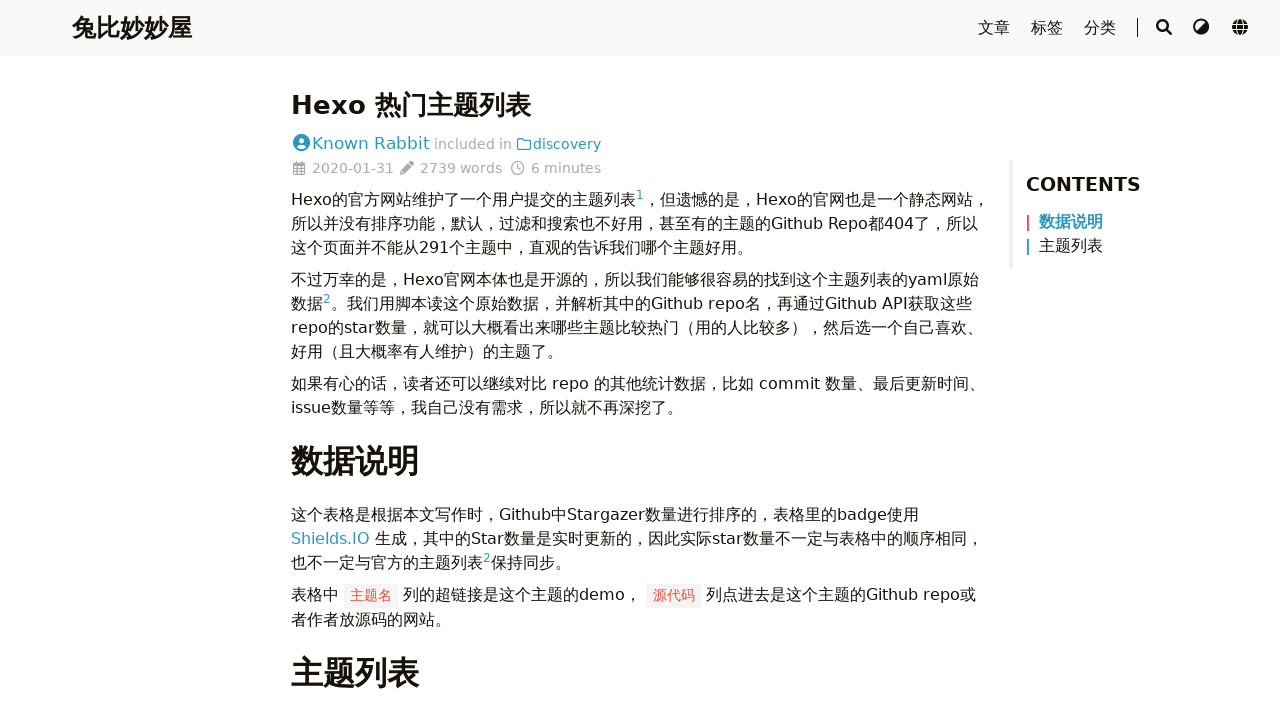

--- FILE ---
content_type: text/html; charset=utf-8
request_url: https://blog.rabit.pw/zh/2020/hexo-themes-stargazers-sorted/
body_size: 28065
content:
<!DOCTYPE html>
<html lang="zh">
    <head>
        <meta charset="utf-8">
        <meta name="viewport" content="width=device-width, initial-scale=1">
        <meta name="robots" content="noodp" />
        <title>Hexo 热门主题列表 - 兔比妙妙屋</title><meta name="Description" content="阿兔的博客。"><meta property="og:title" content="Hexo 热门主题列表" />
<meta property="og:description" content="Hexo的官方网站维护了一个用户提交的主题列表1，但遗憾的是，Hexo的官网也是一个静态网站，所以并没有排序功能，默认，过滤和搜索也不好用，" />
<meta property="og:type" content="article" />
<meta property="og:url" content="https://blog.rabit.pw/zh/2020/hexo-themes-stargazers-sorted/" /><meta property="og:image" content="https://blog.rabit.pw/logo.png"/><meta property="article:section" content="posts" />
<meta property="article:published_time" content="2020-01-31T15:17:56+00:00" />
<meta property="article:modified_time" content="2020-01-31T15:17:56+00:00" /><meta property="og:site_name" content="兔比妙妙屋" />

<meta name="twitter:card" content="summary_large_image"/>
<meta name="twitter:image" content="https://blog.rabit.pw/logo.png"/>

<meta name="twitter:title" content="Hexo 热门主题列表"/>
<meta name="twitter:description" content="Hexo的官方网站维护了一个用户提交的主题列表1，但遗憾的是，Hexo的官网也是一个静态网站，所以并没有排序功能，默认，过滤和搜索也不好用，"/>
<meta name="application-name" content="My cool site">
<meta name="apple-mobile-web-app-title" content="My cool site"><meta name="theme-color" content="#ffffff"><meta name="msapplication-TileColor" content="#da532c"><link rel="shortcut icon" type="image/x-icon" href="/favicon.ico" />
        <link rel="icon" type="image/png" sizes="32x32" href="/favicon-32x32.png">
        <link rel="icon" type="image/png" sizes="16x16" href="/favicon-16x16.png"><link rel="apple-touch-icon" sizes="180x180" href="/apple-touch-icon.png"><link rel="mask-icon" href="/safari-pinned-tab.svg" color="#5bbad5"><link rel="manifest" href="/site.webmanifest"><link rel="canonical" href="https://blog.rabit.pw/zh/2020/hexo-themes-stargazers-sorted/" /><link rel="prev" href="https://blog.rabit.pw/zh/2018/blog-workflow/" /><link rel="next" href="https://blog.rabit.pw/zh/2020/windows-defender-controlled-folder-access-notification/" /><link rel="stylesheet" href="/css/style.min.cf6878db51c51b2d04ae155284a4403dbee8db33e16c066f954c95279c271fcd.css" integrity="sha256-z2h421HFGy0ErhVShKRAPb7o2zPhbAZvlUyVJ5wnH80="><link rel="preload" href="https://cdn.jsdelivr.net/npm/@fortawesome/fontawesome-free@6.1.1/css/all.min.css" as="style" onload="this.onload=null;this.rel='stylesheet'">
        <noscript><link rel="stylesheet" href="https://cdn.jsdelivr.net/npm/@fortawesome/fontawesome-free@6.1.1/css/all.min.css"></noscript><link rel="preload" href="https://cdn.jsdelivr.net/npm/animate.css@4.1.1/animate.min.css" as="style" onload="this.onload=null;this.rel='stylesheet'">
        <noscript><link rel="stylesheet" href="https://cdn.jsdelivr.net/npm/animate.css@4.1.1/animate.min.css"></noscript><script type="application/ld+json">
    {
        "@context": "http://schema.org",
        "@type": "BlogPosting",
        "headline": "Hexo 热门主题列表",
        "inLanguage": "zh",
        "mainEntityOfPage": {
            "@type": "WebPage",
            "@id": "https:\/\/blog.rabit.pw\/zh\/2020\/hexo-themes-stargazers-sorted\/"
        },"genre": "posts","wordcount":  2739 ,
        "url": "https:\/\/blog.rabit.pw\/zh\/2020\/hexo-themes-stargazers-sorted\/","datePublished": "2020-01-31T15:17:56+00:00","dateModified": "2020-01-31T15:17:56+00:00","license": "Copyright (c) 2016-2022 Known Rabbit","publisher": {
            "@type": "Organization",
            "name": ""},"author": {
                "@type": "Person",
                "name": "Known Rabbit"
            },"description": ""
    }
    </script></head>
    <body data-header-desktop="" data-header-mobile=""><script type="text/javascript">(window.localStorage && localStorage.getItem('theme') ? localStorage.getItem('theme') === 'dark' : ('auto' === 'auto' ? window.matchMedia('(prefers-color-scheme: dark)').matches : 'auto' === 'dark')) && document.body.setAttribute('theme', 'dark');</script>

        <div id="mask"></div><div class="wrapper"><header class="desktop" id="header-desktop">
    <div class="header-wrapper">
        <div class="header-title">
            <a href="/zh/" title="兔比妙妙屋">兔比妙妙屋</a>
        </div>
        <div class="menu">
            <div class="menu-inner"><a class="menu-item" href="/zh/posts/"> 文章 </a><a class="menu-item" href="/zh/tags/"> 标签 </a><a class="menu-item" href="/zh/categories/"> 分类 </a><span class="menu-item delimiter"></span><span class="menu-item search" id="search-desktop">
                        <input type="text" placeholder="Search titles or contents..." id="search-input-desktop">
                        <a href="javascript:void(0);" class="search-button search-toggle" id="search-toggle-desktop" title="Search">
                            <i class="fas fa-search fa-fw" aria-hidden="true"></i>
                        </a>
                        <a href="javascript:void(0);" class="search-button search-clear" id="search-clear-desktop" title="Clear">
                            <i class="fas fa-times-circle fa-fw" aria-hidden="true"></i>
                        </a>
                        <span class="search-button search-loading" id="search-loading-desktop">
                            <i class="fas fa-spinner fa-fw fa-spin" aria-hidden="true"></i>
                        </span>
                    </span><a href="javascript:void(0);" class="menu-item theme-switch" title="Switch Theme">
                    <i class="fas fa-adjust fa-fw" aria-hidden="true"></i>
                </a><a href="javascript:void(0);" class="menu-item language" title="Select Language">
                    <i class="fa fa-globe" aria-hidden="true"></i>                      
                    <select class="language-select" id="language-select-desktop" onchange="location = this.value;"><option value="/2020/hexo-themes-stargazers-sorted/">English</option><option value="/zh/2020/hexo-themes-stargazers-sorted/" selected>简体中文</option></select>
                </a></div>
        </div>
    </div>
</header><header class="mobile" id="header-mobile">
    <div class="header-container">
        <div class="header-wrapper">
            <div class="header-title">
                <a href="/zh/" title="兔比妙妙屋">兔比妙妙屋</a>
            </div>
            <div class="menu-toggle" id="menu-toggle-mobile">
                <span></span><span></span><span></span>
            </div>
        </div>
        <div class="menu" id="menu-mobile"><div class="search-wrapper">
                    <div class="search mobile" id="search-mobile">
                        <input type="text" placeholder="Search titles or contents..." id="search-input-mobile">
                        <a href="javascript:void(0);" class="search-button search-toggle" id="search-toggle-mobile" title="Search">
                            <i class="fas fa-search fa-fw" aria-hidden="true"></i>
                        </a>
                        <a href="javascript:void(0);" class="search-button search-clear" id="search-clear-mobile" title="Clear">
                            <i class="fas fa-times-circle fa-fw" aria-hidden="true"></i>
                        </a>
                        <span class="search-button search-loading" id="search-loading-mobile">
                            <i class="fas fa-spinner fa-fw fa-spin" aria-hidden="true"></i>
                        </span>
                    </div>
                    <a href="javascript:void(0);" class="search-cancel" id="search-cancel-mobile">
                        Cancel
                    </a>
                </div><a class="menu-item" href="/zh/posts/" title="">文章</a><a class="menu-item" href="/zh/tags/" title="">标签</a><a class="menu-item" href="/zh/categories/" title="">分类</a><a href="javascript:void(0);" class="menu-item theme-switch" title="Switch Theme">
                <i class="fas fa-adjust fa-fw" aria-hidden="true"></i>
            </a><a href="javascript:void(0);" class="menu-item" title="Select Language">
                    <i class="fa fa-globe fa-fw" aria-hidden="true"></i>
                    <select class="language-select" onchange="location = this.value;"><option value="/2020/hexo-themes-stargazers-sorted/">English</option><option value="/zh/2020/hexo-themes-stargazers-sorted/" selected>简体中文</option></select>
                </a></div>
    </div>
</header><div class="search-dropdown desktop">
        <div id="search-dropdown-desktop"></div>
    </div>
    <div class="search-dropdown mobile">
        <div id="search-dropdown-mobile"></div>
    </div><main class="main">
                <div class="container"><div class="toc" id="toc-auto">
            <h2 class="toc-title">Contents</h2>
            <div class="toc-content always-active" id="toc-content-auto"></div>
        </div><article class="page single"><h1 class="single-title animate__animated animate__flipInX">Hexo 热门主题列表</h1><div class="post-meta">
            <div class="post-meta-line"><span class="post-author"><a href="/zh/" title="Author" rel="author" class="author"><i class="fas fa-user-circle fa-fw" aria-hidden="true"></i>Known Rabbit</a></span>&nbsp;<span class="post-category">included in <a href="/zh/categories/discovery/"><i class="far fa-folder fa-fw" aria-hidden="true"></i>discovery</a></span></div>
            <div class="post-meta-line"><i class="far fa-calendar-alt fa-fw" aria-hidden="true"></i>&nbsp;<time datetime="2020-01-31">2020-01-31</time>&nbsp;<i class="fas fa-pencil-alt fa-fw" aria-hidden="true"></i>&nbsp;2739 words&nbsp;
                <i class="far fa-clock fa-fw" aria-hidden="true"></i>&nbsp;6 minutes&nbsp;</div>
        </div><div class="details toc" id="toc-static"  data-kept="">
                <div class="details-summary toc-title">
                    <span>Contents</span>
                    <span><i class="details-icon fas fa-angle-right" aria-hidden="true"></i></span>
                </div>
                <div class="details-content toc-content" id="toc-content-static"><nav id="TableOfContents">
  <ul>
    <li><a href="#数据说明">数据说明</a></li>
    <li><a href="#主题列表">主题列表</a></li>
  </ul>
</nav></div>
            </div><div class="content" id="content"><p>Hexo的官方网站维护了一个用户提交的主题列表<sup id="fnref:1"><a href="#fn:1" class="footnote-ref" role="doc-noteref">1</a></sup>，但遗憾的是，Hexo的官网也是一个静态网站，所以并没有排序功能，默认，过滤和搜索也不好用，甚至有的主题的Github Repo都404了，所以这个页面并不能从291个主题中，直观的告诉我们哪个主题好用。</p>
<p>不过万幸的是，Hexo官网本体也是开源的，所以我们能够很容易的找到这个主题列表的yaml原始数据<sup id="fnref:2"><a href="#fn:2" class="footnote-ref" role="doc-noteref">2</a></sup>。我们用脚本读这个原始数据，并解析其中的Github repo名，再通过Github API获取这些repo的star数量，就可以大概看出来哪些主题比较热门（用的人比较多），然后选一个自己喜欢、好用（且大概率有人维护）的主题了。</p>
<!-- raw HTML omitted -->
<p>如果有心的话，读者还可以继续对比 repo 的其他统计数据，比如 commit 数量、最后更新时间、issue数量等等，我自己没有需求，所以就不再深挖了。</p>
<h1 id="数据说明">数据说明</h1>
<p>这个表格是根据本文写作时，Github中Stargazer数量进行排序的，表格里的badge使用 <a href="https://shields.io/" target="_blank" rel="noopener noreffer ">Shields.IO</a> 生成，其中的Star数量是实时更新的，因此实际star数量不一定与表格中的顺序相同，也不一定与官方的主题列表<sup id="fnref1:2"><a href="#fn:2" class="footnote-ref" role="doc-noteref">2</a></sup>保持同步。</p>
<p>表格中 <code>主题名</code> 列的超链接是这个主题的demo， <code>源代码</code> 列点进去是这个主题的Github repo或者作者放源码的网站。</p>
<h1 id="主题列表">主题列表</h1>
<table>
<thead>
<tr>
<th style="text-align:center">主题名</th>
<th style="text-align:center">描述</th>
<th style="text-align:center">源代码</th>
</tr>
</thead>
<tbody>
<tr>
<td style="text-align:center"><a href="https://theme-next.org" target="_blank" rel="noopener noreffer ">NexT</a></td>
<td style="text-align:center">NexT is an elegant and powerful theme</td>
<td style="text-align:center"><a href="https://github.com/theme-next/hexo-theme-next" target="_blank" rel="noopener noreffer "><img
        class="lazyload"
        src="/svg/loading.min.svg"
        data-src="https://img.shields.io/github/stars/theme-next/hexo-theme-next"
        data-srcset="https://img.shields.io/github/stars/theme-next/hexo-theme-next, https://img.shields.io/github/stars/theme-next/hexo-theme-next 1.5x, https://img.shields.io/github/stars/theme-next/hexo-theme-next 2x"
        data-sizes="auto"
        alt="https://img.shields.io/github/stars/theme-next/hexo-theme-next"
        title="Stargazers: 4845" /></a></td>
</tr>
<tr>
<td style="text-align:center"><a href="https://blog.viosey.com" target="_blank" rel="noopener noreffer ">Material</a></td>
<td style="text-align:center">An elegant &amp; Material Design Theme</td>
<td style="text-align:center"><a href="https://github.com/viosey/hexo-theme-material" target="_blank" rel="noopener noreffer "><img
        class="lazyload"
        src="/svg/loading.min.svg"
        data-src="https://img.shields.io/github/stars/viosey/hexo-theme-material"
        data-srcset="https://img.shields.io/github/stars/viosey/hexo-theme-material, https://img.shields.io/github/stars/viosey/hexo-theme-material 1.5x, https://img.shields.io/github/stars/viosey/hexo-theme-material 2x"
        data-sizes="auto"
        alt="https://img.shields.io/github/stars/viosey/hexo-theme-material"
        title="Stargazers: 3828" /></a></td>
</tr>
<tr>
<td style="text-align:center"><a href="https://ppoffice.github.io/hexo-theme-icarus" target="_blank" rel="noopener noreffer ">Icarus</a></td>
<td style="text-align:center">A simple, delicate, and modern theme</td>
<td style="text-align:center"><a href="https://github.com/ppoffice/hexo-theme-icarus" target="_blank" rel="noopener noreffer "><img
        class="lazyload"
        src="/svg/loading.min.svg"
        data-src="https://img.shields.io/github/stars/ppoffice/hexo-theme-icarus"
        data-srcset="https://img.shields.io/github/stars/ppoffice/hexo-theme-icarus, https://img.shields.io/github/stars/ppoffice/hexo-theme-icarus 1.5x, https://img.shields.io/github/stars/ppoffice/hexo-theme-icarus 2x"
        data-sizes="auto"
        alt="https://img.shields.io/github/stars/ppoffice/hexo-theme-icarus"
        title="Stargazers: 3237" /></a></td>
</tr>
<tr>
<td style="text-align:center"><a href="http://www.imys.net/" target="_blank" rel="noopener noreffer ">indigo</a></td>
<td style="text-align:center">Material Design theme</td>
<td style="text-align:center"><a href="https://github.com/yscoder/hexo-theme-indigo" target="_blank" rel="noopener noreffer "><img
        class="lazyload"
        src="/svg/loading.min.svg"
        data-src="https://img.shields.io/github/stars/yscoder/hexo-theme-indigo"
        data-srcset="https://img.shields.io/github/stars/yscoder/hexo-theme-indigo, https://img.shields.io/github/stars/yscoder/hexo-theme-indigo 1.5x, https://img.shields.io/github/stars/yscoder/hexo-theme-indigo 2x"
        data-sizes="auto"
        alt="https://img.shields.io/github/stars/yscoder/hexo-theme-indigo"
        title="Stargazers: 2494" /></a></td>
</tr>
<tr>
<td style="text-align:center"><a href="https://www.haomwei.com" target="_blank" rel="noopener noreffer ">Maupassant</a></td>
<td style="text-align:center">A simple theme with great performance on different devices</td>
<td style="text-align:center"><a href="https://github.com/tufu9441/maupassant-hexo" target="_blank" rel="noopener noreffer "><img
        class="lazyload"
        src="/svg/loading.min.svg"
        data-src="https://img.shields.io/github/stars/tufu9441/maupassant-hexo"
        data-srcset="https://img.shields.io/github/stars/tufu9441/maupassant-hexo, https://img.shields.io/github/stars/tufu9441/maupassant-hexo 1.5x, https://img.shields.io/github/stars/tufu9441/maupassant-hexo 2x"
        data-sizes="auto"
        alt="https://img.shields.io/github/stars/tufu9441/maupassant-hexo"
        title="Stargazers: 2145" /></a></td>
</tr>
<tr>
<td style="text-align:center"><a href="http://pinggod.com/" target="_blank" rel="noopener noreffer ">Apollo</a></td>
<td style="text-align:center">A theme inspired by <a href="http://cn.vuejs.org/" target="_blank" rel="noopener noreffer ">http://cn.vuejs.org/</a></td>
<td style="text-align:center"><a href="https://github.com/pinggod/hexo-theme-apollo" target="_blank" rel="noopener noreffer "><img
        class="lazyload"
        src="/svg/loading.min.svg"
        data-src="https://img.shields.io/github/stars/pinggod/hexo-theme-apollo"
        data-srcset="https://img.shields.io/github/stars/pinggod/hexo-theme-apollo, https://img.shields.io/github/stars/pinggod/hexo-theme-apollo 1.5x, https://img.shields.io/github/stars/pinggod/hexo-theme-apollo 2x"
        data-sizes="auto"
        alt="https://img.shields.io/github/stars/pinggod/hexo-theme-apollo"
        title="Stargazers: 1726" /></a></td>
</tr>
<tr>
<td style="text-align:center"><a href="http://louisbarranqueiro.github.io/hexo-theme-tranquilpeak" target="_blank" rel="noopener noreffer ">Tranquilpeak</a></td>
<td style="text-align:center">A gorgeous responsive theme</td>
<td style="text-align:center"><a href="https://github.com/LouisBarranqueiro/tranquilpeak-hexo-theme" target="_blank" rel="noopener noreffer "><img
        class="lazyload"
        src="/svg/loading.min.svg"
        data-src="https://img.shields.io/github/stars/LouisBarranqueiro/tranquilpeak-hexo-theme"
        data-srcset="https://img.shields.io/github/stars/LouisBarranqueiro/tranquilpeak-hexo-theme, https://img.shields.io/github/stars/LouisBarranqueiro/tranquilpeak-hexo-theme 1.5x, https://img.shields.io/github/stars/LouisBarranqueiro/tranquilpeak-hexo-theme 2x"
        data-sizes="auto"
        alt="https://img.shields.io/github/stars/LouisBarranqueiro/tranquilpeak-hexo-theme"
        title="Stargazers: 1587" /></a></td>
</tr>
<tr>
<td style="text-align:center"><a href="https://blinkfox.github.io/" target="_blank" rel="noopener noreffer ">Matery</a></td>
<td style="text-align:center">A beautiful theme with material design and responsive design</td>
<td style="text-align:center"><a href="https://github.com/blinkfox/hexo-theme-matery" target="_blank" rel="noopener noreffer "><img
        class="lazyload"
        src="/svg/loading.min.svg"
        data-src="https://img.shields.io/github/stars/blinkfox/hexo-theme-matery"
        data-srcset="https://img.shields.io/github/stars/blinkfox/hexo-theme-matery, https://img.shields.io/github/stars/blinkfox/hexo-theme-matery 1.5x, https://img.shields.io/github/stars/blinkfox/hexo-theme-matery 2x"
        data-sizes="auto"
        alt="https://img.shields.io/github/stars/blinkfox/hexo-theme-matery"
        title="Stargazers: 1550" /></a></td>
</tr>
<tr>
<td style="text-align:center"><a href="https://probberechts.github.io/hexo-theme-cactus/" target="_blank" rel="noopener noreffer ">Cactus</a></td>
<td style="text-align:center">A responsive, clean and simple theme for a personal webpage</td>
<td style="text-align:center"><a href="https://github.com/probberechts/hexo-theme-cactus" target="_blank" rel="noopener noreffer "><img
        class="lazyload"
        src="/svg/loading.min.svg"
        data-src="https://img.shields.io/github/stars/probberechts/hexo-theme-cactus"
        data-srcset="https://img.shields.io/github/stars/probberechts/hexo-theme-cactus, https://img.shields.io/github/stars/probberechts/hexo-theme-cactus 1.5x, https://img.shields.io/github/stars/probberechts/hexo-theme-cactus 2x"
        data-sizes="auto"
        alt="https://img.shields.io/github/stars/probberechts/hexo-theme-cactus"
        title="Stargazers: 1509" /></a></td>
</tr>
<tr>
<td style="text-align:center"><a href="http://moxfive.xyz" target="_blank" rel="noopener noreffer ">Yelee</a></td>
<td style="text-align:center">Another simple and elegant theme by MOxFIVE</td>
<td style="text-align:center"><a href="https://github.com/MOxFIVE/hexo-theme-yelee" target="_blank" rel="noopener noreffer "><img
        class="lazyload"
        src="/svg/loading.min.svg"
        data-src="https://img.shields.io/github/stars/MOxFIVE/hexo-theme-yelee"
        data-srcset="https://img.shields.io/github/stars/MOxFIVE/hexo-theme-yelee, https://img.shields.io/github/stars/MOxFIVE/hexo-theme-yelee 1.5x, https://img.shields.io/github/stars/MOxFIVE/hexo-theme-yelee 2x"
        data-sizes="auto"
        alt="https://img.shields.io/github/stars/MOxFIVE/hexo-theme-yelee"
        title="Stargazers: 1355" /></a></td>
</tr>
<tr>
<td style="text-align:center"><a href="http://www.ahonn.me/" target="_blank" rel="noopener noreffer ">Even</a></td>
<td style="text-align:center">A simple theme</td>
<td style="text-align:center"><a href="https://github.com/ahonn/hexo-theme-even" target="_blank" rel="noopener noreffer "><img
        class="lazyload"
        src="/svg/loading.min.svg"
        data-src="https://img.shields.io/github/stars/ahonn/hexo-theme-even"
        data-srcset="https://img.shields.io/github/stars/ahonn/hexo-theme-even, https://img.shields.io/github/stars/ahonn/hexo-theme-even 1.5x, https://img.shields.io/github/stars/ahonn/hexo-theme-even 2x"
        data-sizes="auto"
        alt="https://img.shields.io/github/stars/ahonn/hexo-theme-even"
        title="Stargazers: 1138" /></a></td>
</tr>
<tr>
<td style="text-align:center"><a href="https://ppoffice.github.io/hexo-theme-hueman" target="_blank" rel="noopener noreffer ">Hueman</a></td>
<td style="text-align:center">A redesign of Alx&rsquo;s wordpress theme Hueman</td>
<td style="text-align:center"><a href="https://github.com/ppoffice/hexo-theme-hueman" target="_blank" rel="noopener noreffer "><img
        class="lazyload"
        src="/svg/loading.min.svg"
        data-src="https://img.shields.io/github/stars/ppoffice/hexo-theme-hueman"
        data-srcset="https://img.shields.io/github/stars/ppoffice/hexo-theme-hueman, https://img.shields.io/github/stars/ppoffice/hexo-theme-hueman 1.5x, https://img.shields.io/github/stars/ppoffice/hexo-theme-hueman 2x"
        data-sizes="auto"
        alt="https://img.shields.io/github/stars/ppoffice/hexo-theme-hueman"
        title="Stargazers: 1041" /></a></td>
</tr>
<tr>
<td style="text-align:center"><a href="http://wuchong.me/jacman" target="_blank" rel="noopener noreffer ">Jacman</a></td>
<td style="text-align:center">A fresh looking and responsive theme</td>
<td style="text-align:center"><a href="https://github.com/wuchong/jacman" target="_blank" rel="noopener noreffer "><img
        class="lazyload"
        src="/svg/loading.min.svg"
        data-src="https://img.shields.io/github/stars/wuchong/jacman"
        data-srcset="https://img.shields.io/github/stars/wuchong/jacman, https://img.shields.io/github/stars/wuchong/jacman 1.5x, https://img.shields.io/github/stars/wuchong/jacman 2x"
        data-sizes="auto"
        alt="https://img.shields.io/github/stars/wuchong/jacman"
        title="Stargazers: 1004" /></a></td>
</tr>
<tr>
<td style="text-align:center"><a href="https://molunerfinn.com" target="_blank" rel="noopener noreffer ">Melody</a></td>
<td style="text-align:center">A simple &amp; beautiful &amp; fast theme</td>
<td style="text-align:center"><a href="https://github.com/Molunerfinn/hexo-theme-melody" target="_blank" rel="noopener noreffer "><img
        class="lazyload"
        src="/svg/loading.min.svg"
        data-src="https://img.shields.io/github/stars/Molunerfinn/hexo-theme-melody"
        data-srcset="https://img.shields.io/github/stars/Molunerfinn/hexo-theme-melody, https://img.shields.io/github/stars/Molunerfinn/hexo-theme-melody 1.5x, https://img.shields.io/github/stars/Molunerfinn/hexo-theme-melody 2x"
        data-sizes="auto"
        alt="https://img.shields.io/github/stars/Molunerfinn/hexo-theme-melody"
        title="Stargazers: 1001" /></a></td>
</tr>
<tr>
<td style="text-align:center"><a href="https://fi3ework.github.io/archer-demo" target="_blank" rel="noopener noreffer ">Archer</a></td>
<td style="text-align:center">A smart and modern theme</td>
<td style="text-align:center"><a href="https://github.com/fi3ework/hexo-theme-archer" target="_blank" rel="noopener noreffer "><img
        class="lazyload"
        src="/svg/loading.min.svg"
        data-src="https://img.shields.io/github/stars/fi3ework/hexo-theme-archer"
        data-srcset="https://img.shields.io/github/stars/fi3ework/hexo-theme-archer, https://img.shields.io/github/stars/fi3ework/hexo-theme-archer 1.5x, https://img.shields.io/github/stars/fi3ework/hexo-theme-archer 2x"
        data-sizes="auto"
        alt="https://img.shields.io/github/stars/fi3ework/hexo-theme-archer"
        title="Stargazers: 970" /></a></td>
</tr>
<tr>
<td style="text-align:center"><a href="https://shenliyang.github.io/" target="_blank" rel="noopener noreffer ">Asnippet</a></td>
<td style="text-align:center">A simple and interesting theme</td>
<td style="text-align:center"><a href="https://github.com/shenliyang/hexo-theme-snippet" target="_blank" rel="noopener noreffer "><img
        class="lazyload"
        src="/svg/loading.min.svg"
        data-src="https://img.shields.io/github/stars/shenliyang/hexo-theme-snippet"
        data-srcset="https://img.shields.io/github/stars/shenliyang/hexo-theme-snippet, https://img.shields.io/github/stars/shenliyang/hexo-theme-snippet 1.5x, https://img.shields.io/github/stars/shenliyang/hexo-theme-snippet 2x"
        data-sizes="auto"
        alt="https://img.shields.io/github/stars/shenliyang/hexo-theme-snippet"
        title="Stargazers: 921" /></a></td>
</tr>
<tr>
<td style="text-align:center"><a href="http://haojen.github.io/" target="_blank" rel="noopener noreffer ">Anisina</a></td>
<td style="text-align:center">A support qiniu image cdn , simple responsive theme</td>
<td style="text-align:center"><a href="https://github.com/haojen/hexo-theme-Anisina" target="_blank" rel="noopener noreffer "><img
        class="lazyload"
        src="/svg/loading.min.svg"
        data-src="https://img.shields.io/github/stars/haojen/hexo-theme-Anisina"
        data-srcset="https://img.shields.io/github/stars/haojen/hexo-theme-Anisina, https://img.shields.io/github/stars/haojen/hexo-theme-Anisina 1.5x, https://img.shields.io/github/stars/haojen/hexo-theme-Anisina 2x"
        data-sizes="auto"
        alt="https://img.shields.io/github/stars/haojen/hexo-theme-Anisina"
        title="Stargazers: 722" /></a></td>
</tr>
<tr>
<td style="text-align:center"><a href="http://fech.in" target="_blank" rel="noopener noreffer ">Diaspora</a></td>
<td style="text-align:center">A clean and responsive theme</td>
<td style="text-align:center"><a href="https://github.com/Fechin/hexo-theme-diaspora" target="_blank" rel="noopener noreffer "><img
        class="lazyload"
        src="/svg/loading.min.svg"
        data-src="https://img.shields.io/github/stars/Fechin/hexo-theme-diaspora"
        data-srcset="https://img.shields.io/github/stars/Fechin/hexo-theme-diaspora, https://img.shields.io/github/stars/Fechin/hexo-theme-diaspora 1.5x, https://img.shields.io/github/stars/Fechin/hexo-theme-diaspora 2x"
        data-sizes="auto"
        alt="https://img.shields.io/github/stars/Fechin/hexo-theme-diaspora"
        title="Stargazers: 706" /></a></td>
</tr>
<tr>
<td style="text-align:center"><a href="http://kaijun.rocks/hexo-theme-huxblog/" target="_blank" rel="noopener noreffer ">Huxblog</a></td>
<td style="text-align:center">A lean and elegant Theme with optimized SEO (Ported)</td>
<td style="text-align:center"><a href="https://github.com/Kaijun/hexo-theme-huxblog" target="_blank" rel="noopener noreffer "><img
        class="lazyload"
        src="/svg/loading.min.svg"
        data-src="https://img.shields.io/github/stars/Kaijun/hexo-theme-huxblog"
        data-srcset="https://img.shields.io/github/stars/Kaijun/hexo-theme-huxblog, https://img.shields.io/github/stars/Kaijun/hexo-theme-huxblog 1.5x, https://img.shields.io/github/stars/Kaijun/hexo-theme-huxblog 2x"
        data-sizes="auto"
        alt="https://img.shields.io/github/stars/Kaijun/hexo-theme-huxblog"
        title="Stargazers: 591" /></a></td>
</tr>
<tr>
<td style="text-align:center"><a href="https://go.kieran.top" target="_blank" rel="noopener noreffer ">TKL</a></td>
<td style="text-align:center">A responsive design theme</td>
<td style="text-align:center"><a href="https://github.com/SuperKieran/TKL" target="_blank" rel="noopener noreffer "><img
        class="lazyload"
        src="/svg/loading.min.svg"
        data-src="https://img.shields.io/github/stars/SuperKieran/TKL"
        data-srcset="https://img.shields.io/github/stars/SuperKieran/TKL, https://img.shields.io/github/stars/SuperKieran/TKL 1.5x, https://img.shields.io/github/stars/SuperKieran/TKL 2x"
        data-sizes="auto"
        alt="https://img.shields.io/github/stars/SuperKieran/TKL"
        title="Stargazers: 553" /></a></td>
</tr>
<tr>
<td style="text-align:center"><a href="http://blog.cofess.com/" target="_blank" rel="noopener noreffer ">pure</a></td>
<td style="text-align:center">Theme pure. It&rsquo;s a pure theme</td>
<td style="text-align:center"><a href="https://github.com/cofess/hexo-theme-pure" target="_blank" rel="noopener noreffer "><img
        class="lazyload"
        src="/svg/loading.min.svg"
        data-src="https://img.shields.io/github/stars/cofess/hexo-theme-pure"
        data-srcset="https://img.shields.io/github/stars/cofess/hexo-theme-pure, https://img.shields.io/github/stars/cofess/hexo-theme-pure 1.5x, https://img.shields.io/github/stars/cofess/hexo-theme-pure 2x"
        data-sizes="auto"
        alt="https://img.shields.io/github/stars/cofess/hexo-theme-pure"
        title="Stargazers: 533" /></a></td>
</tr>
<tr>
<td style="text-align:center"><a href="http://ppoffice.github.io/hexo-theme-minos" target="_blank" rel="noopener noreffer ">Minos</a></td>
<td style="text-align:center">A simple and retro styled theme, concentrated more on your ideas</td>
<td style="text-align:center"><a href="https://github.com/ppoffice/hexo-theme-minos" target="_blank" rel="noopener noreffer "><img
        class="lazyload"
        src="/svg/loading.min.svg"
        data-src="https://img.shields.io/github/stars/ppoffice/hexo-theme-minos"
        data-srcset="https://img.shields.io/github/stars/ppoffice/hexo-theme-minos, https://img.shields.io/github/stars/ppoffice/hexo-theme-minos 1.5x, https://img.shields.io/github/stars/ppoffice/hexo-theme-minos 2x"
        data-sizes="auto"
        alt="https://img.shields.io/github/stars/ppoffice/hexo-theme-minos"
        title="Stargazers: 530" /></a></td>
</tr>
<tr>
<td style="text-align:center"><a href="http://anatole.munen.cc/" target="_blank" rel="noopener noreffer ">Anatole</a></td>
<td style="text-align:center">A white and simple theme, originated from a Farbox theme</td>
<td style="text-align:center"><a href="https://github.com/Ben02/hexo-theme-Anatole" target="_blank" rel="noopener noreffer "><img
        class="lazyload"
        src="/svg/loading.min.svg"
        data-src="https://img.shields.io/github/stars/Ben02/hexo-theme-Anatole"
        data-srcset="https://img.shields.io/github/stars/Ben02/hexo-theme-Anatole, https://img.shields.io/github/stars/Ben02/hexo-theme-Anatole 1.5x, https://img.shields.io/github/stars/Ben02/hexo-theme-Anatole 2x"
        data-sizes="auto"
        alt="https://img.shields.io/github/stars/Ben02/hexo-theme-Anatole"
        title="Stargazers: 520" /></a></td>
</tr>
<tr>
<td style="text-align:center"><a href="https://huaji8.top/" target="_blank" rel="noopener noreffer ">One</a></td>
<td style="text-align:center">Material and One page</td>
<td style="text-align:center"><a href="https://github.com/EYHN/hexo-theme-one" target="_blank" rel="noopener noreffer "><img
        class="lazyload"
        src="/svg/loading.min.svg"
        data-src="https://img.shields.io/github/stars/EYHN/hexo-theme-one"
        data-srcset="https://img.shields.io/github/stars/EYHN/hexo-theme-one, https://img.shields.io/github/stars/EYHN/hexo-theme-one 1.5x, https://img.shields.io/github/stars/EYHN/hexo-theme-one 2x"
        data-sizes="auto"
        alt="https://img.shields.io/github/stars/EYHN/hexo-theme-one"
        title="Stargazers: 513" /></a></td>
</tr>
<tr>
<td style="text-align:center"><a href="https://yanm1ng.github.io" target="_blank" rel="noopener noreffer ">Vexo</a></td>
<td style="text-align:center">Vexo is a theme inspired by Vue&rsquo;s official website</td>
<td style="text-align:center"><a href="https://github.com/yanm1ng/hexo-theme-vexo" target="_blank" rel="noopener noreffer "><img
        class="lazyload"
        src="/svg/loading.min.svg"
        data-src="https://img.shields.io/github/stars/yanm1ng/hexo-theme-vexo"
        data-srcset="https://img.shields.io/github/stars/yanm1ng/hexo-theme-vexo, https://img.shields.io/github/stars/yanm1ng/hexo-theme-vexo 1.5x, https://img.shields.io/github/stars/yanm1ng/hexo-theme-vexo 2x"
        data-sizes="auto"
        alt="https://img.shields.io/github/stars/yanm1ng/hexo-theme-vexo"
        title="Stargazers: 480" /></a></td>
</tr>
<tr>
<td style="text-align:center"><a href="https://jerryc.me/" target="_blank" rel="noopener noreffer ">Butterfly</a></td>
<td style="text-align:center">A simple &amp; beautiful &amp; fast theme</td>
<td style="text-align:center"><a href="https://github.com/jerryc127/hexo-theme-butterfly" target="_blank" rel="noopener noreffer "><img
        class="lazyload"
        src="/svg/loading.min.svg"
        data-src="https://img.shields.io/github/stars/jerryc127/hexo-theme-butterfly"
        data-srcset="https://img.shields.io/github/stars/jerryc127/hexo-theme-butterfly, https://img.shields.io/github/stars/jerryc127/hexo-theme-butterfly 1.5x, https://img.shields.io/github/stars/jerryc127/hexo-theme-butterfly 2x"
        data-sizes="auto"
        alt="https://img.shields.io/github/stars/jerryc127/hexo-theme-butterfly"
        title="Stargazers: 464" /></a></td>
</tr>
<tr>
<td style="text-align:center"><a href="https://raytaylorlin.github.io/" target="_blank" rel="noopener noreffer ">Raytaylorism</a></td>
<td style="text-align:center">A Material Design theme of with powerful features</td>
<td style="text-align:center"><a href="https://github.com/raytaylorlin/hexo-theme-raytaylorism" target="_blank" rel="noopener noreffer "><img
        class="lazyload"
        src="/svg/loading.min.svg"
        data-src="https://img.shields.io/github/stars/raytaylorlin/hexo-theme-raytaylorism"
        data-srcset="https://img.shields.io/github/stars/raytaylorlin/hexo-theme-raytaylorism, https://img.shields.io/github/stars/raytaylorlin/hexo-theme-raytaylorism 1.5x, https://img.shields.io/github/stars/raytaylorlin/hexo-theme-raytaylorism 2x"
        data-sizes="auto"
        alt="https://img.shields.io/github/stars/raytaylorlin/hexo-theme-raytaylorism"
        title="Stargazers: 454" /></a></td>
</tr>
<tr>
<td style="text-align:center"><a href="http://blog.daraw.cn/" target="_blank" rel="noopener noreffer ">Hacker</a></td>
<td style="text-align:center">A simple theme inspired by Wordpress theme Hacker</td>
<td style="text-align:center"><a href="https://github.com/CodeDaraW/Hacker" target="_blank" rel="noopener noreffer "><img
        class="lazyload"
        src="/svg/loading.min.svg"
        data-src="https://img.shields.io/github/stars/CodeDaraW/Hacker"
        data-srcset="https://img.shields.io/github/stars/CodeDaraW/Hacker, https://img.shields.io/github/stars/CodeDaraW/Hacker 1.5x, https://img.shields.io/github/stars/CodeDaraW/Hacker 2x"
        data-sizes="auto"
        alt="https://img.shields.io/github/stars/CodeDaraW/Hacker"
        title="Stargazers: 450" /></a></td>
</tr>
<tr>
<td style="text-align:center"><a href="https://xaoxuu.com" target="_blank" rel="noopener noreffer ">Material-X</a></td>
<td style="text-align:center">a material design theme</td>
<td style="text-align:center"><a href="https://github.com/xaoxuu/hexo-theme-material-x" target="_blank" rel="noopener noreffer "><img
        class="lazyload"
        src="/svg/loading.min.svg"
        data-src="https://img.shields.io/github/stars/xaoxuu/hexo-theme-material-x"
        data-srcset="https://img.shields.io/github/stars/xaoxuu/hexo-theme-material-x, https://img.shields.io/github/stars/xaoxuu/hexo-theme-material-x 1.5x, https://img.shields.io/github/stars/xaoxuu/hexo-theme-material-x 2x"
        data-sizes="auto"
        alt="https://img.shields.io/github/stars/xaoxuu/hexo-theme-material-x"
        title="Stargazers: 447" /></a></td>
</tr>
<tr>
<td style="text-align:center"><a href="http://sabrinaluo.github.io/tech" target="_blank" rel="noopener noreffer ">Replica</a></td>
<td style="text-align:center">A github style replication theme</td>
<td style="text-align:center"><a href="https://github.com/sabrinaluo/hexo-theme-replica" target="_blank" rel="noopener noreffer "><img
        class="lazyload"
        src="/svg/loading.min.svg"
        data-src="https://img.shields.io/github/stars/sabrinaluo/hexo-theme-replica"
        data-srcset="https://img.shields.io/github/stars/sabrinaluo/hexo-theme-replica, https://img.shields.io/github/stars/sabrinaluo/hexo-theme-replica 1.5x, https://img.shields.io/github/stars/sabrinaluo/hexo-theme-replica 2x"
        data-sizes="auto"
        alt="https://img.shields.io/github/stars/sabrinaluo/hexo-theme-replica"
        title="Stargazers: 440" /></a></td>
</tr>
<tr>
<td style="text-align:center"><a href="http://blog.minfive.com/" target="_blank" rel="noopener noreffer ">Skapp</a></td>
<td style="text-align:center">A simple &amp; beautiful &amp; fast theme</td>
<td style="text-align:center"><a href="https://github.com/Mrminfive/hexo-theme-skapp" target="_blank" rel="noopener noreffer "><img
        class="lazyload"
        src="/svg/loading.min.svg"
        data-src="https://img.shields.io/github/stars/Mrminfive/hexo-theme-skapp"
        data-srcset="https://img.shields.io/github/stars/Mrminfive/hexo-theme-skapp, https://img.shields.io/github/stars/Mrminfive/hexo-theme-skapp 1.5x, https://img.shields.io/github/stars/Mrminfive/hexo-theme-skapp 2x"
        data-sizes="auto"
        alt="https://img.shields.io/github/stars/Mrminfive/hexo-theme-skapp"
        title="Stargazers: 435" /></a></td>
</tr>
<tr>
<td style="text-align:center"><a href="http://wiki.zthxxx.me/" target="_blank" rel="noopener noreffer ">Wikitten</a></td>
<td style="text-align:center">A personal wiki imitate Wikitten style</td>
<td style="text-align:center"><a href="https://github.com/zthxxx/hexo-theme-Wikitten" target="_blank" rel="noopener noreffer "><img
        class="lazyload"
        src="/svg/loading.min.svg"
        data-src="https://img.shields.io/github/stars/zthxxx/hexo-theme-Wikitten"
        data-srcset="https://img.shields.io/github/stars/zthxxx/hexo-theme-Wikitten, https://img.shields.io/github/stars/zthxxx/hexo-theme-Wikitten 1.5x, https://img.shields.io/github/stars/zthxxx/hexo-theme-Wikitten 2x"
        data-sizes="auto"
        alt="https://img.shields.io/github/stars/zthxxx/hexo-theme-Wikitten"
        title="Stargazers: 429" /></a></td>
</tr>
<tr>
<td style="text-align:center"><a href="https://github.com/fluid-dev/hexo-theme-fluid" target="_blank" rel="noopener noreffer ">Fluid</a></td>
<td style="text-align:center">An elegant and light theme</td>
<td style="text-align:center"><a href="https://github.com/fluid-dev/hexo-theme-fluid" target="_blank" rel="noopener noreffer "><img
        class="lazyload"
        src="/svg/loading.min.svg"
        data-src="https://img.shields.io/github/stars/fluid-dev/hexo-theme-fluid"
        data-srcset="https://img.shields.io/github/stars/fluid-dev/hexo-theme-fluid, https://img.shields.io/github/stars/fluid-dev/hexo-theme-fluid 1.5x, https://img.shields.io/github/stars/fluid-dev/hexo-theme-fluid 2x"
        data-sizes="auto"
        alt="https://img.shields.io/github/stars/fluid-dev/hexo-theme-fluid"
        title="Stargazers: 406" /></a></td>
</tr>
<tr>
<td style="text-align:center"><a href="http://beantech.org/" target="_blank" rel="noopener noreffer ">BeanTech</a></td>
<td style="text-align:center">Clean, elegant and beautiful Theme with optimized SEO</td>
<td style="text-align:center"><a href="https://github.com/YenYuHsuan/hexo-theme-beantech/" target="_blank" rel="noopener noreffer "><img
        class="lazyload"
        src="/svg/loading.min.svg"
        data-src="https://img.shields.io/github/stars/YenYuHsuan/hexo-theme-beantech"
        data-srcset="https://img.shields.io/github/stars/YenYuHsuan/hexo-theme-beantech, https://img.shields.io/github/stars/YenYuHsuan/hexo-theme-beantech 1.5x, https://img.shields.io/github/stars/YenYuHsuan/hexo-theme-beantech 2x"
        data-sizes="auto"
        alt="https://img.shields.io/github/stars/YenYuHsuan/hexo-theme-beantech"
        title="Stargazers: 380" /></a></td>
</tr>
<tr>
<td style="text-align:center"><a href="https://nexmoe.com/" target="_blank" rel="noopener noreffer ">Nexmoe</a></td>
<td style="text-align:center">A special Hexo theme</td>
<td style="text-align:center"><a href="https://github.com/nexmoe/hexo-theme-nexmoe" target="_blank" rel="noopener noreffer "><img
        class="lazyload"
        src="/svg/loading.min.svg"
        data-src="https://img.shields.io/github/stars/nexmoe/hexo-theme-nexmoe"
        data-srcset="https://img.shields.io/github/stars/nexmoe/hexo-theme-nexmoe, https://img.shields.io/github/stars/nexmoe/hexo-theme-nexmoe 1.5x, https://img.shields.io/github/stars/nexmoe/hexo-theme-nexmoe 2x"
        data-sizes="auto"
        alt="https://img.shields.io/github/stars/nexmoe/hexo-theme-nexmoe"
        title="Stargazers: 378" /></a></td>
</tr>
<tr>
<td style="text-align:center"><a href="https://godbmw.com/theme-bmw/" target="_blank" rel="noopener noreffer ">BMW</a></td>
<td style="text-align:center">BMW is not only clean but also very powerful theme</td>
<td style="text-align:center"><a href="https://github.com/dongyuanxin/theme-bmw" target="_blank" rel="noopener noreffer "><img
        class="lazyload"
        src="/svg/loading.min.svg"
        data-src="https://img.shields.io/github/stars/dongyuanxin/theme-bmw"
        data-srcset="https://img.shields.io/github/stars/dongyuanxin/theme-bmw, https://img.shields.io/github/stars/dongyuanxin/theme-bmw 1.5x, https://img.shields.io/github/stars/dongyuanxin/theme-bmw 2x"
        data-sizes="auto"
        alt="https://img.shields.io/github/stars/dongyuanxin/theme-bmw"
        title="Stargazers: 376" /></a></td>
</tr>
<tr>
<td style="text-align:center"><a href="http://wzpan.github.io/hexo-theme-freemind-blog/" target="_blank" rel="noopener noreffer ">Freemind</a></td>
<td style="text-align:center">Fully taking advantages of Bootstrap</td>
<td style="text-align:center"><a href="https://github.com/wzpan/hexo-theme-freemind" target="_blank" rel="noopener noreffer "><img
        class="lazyload"
        src="/svg/loading.min.svg"
        data-src="https://img.shields.io/github/stars/wzpan/hexo-theme-freemind"
        data-srcset="https://img.shields.io/github/stars/wzpan/hexo-theme-freemind, https://img.shields.io/github/stars/wzpan/hexo-theme-freemind 1.5x, https://img.shields.io/github/stars/wzpan/hexo-theme-freemind 2x"
        data-sizes="auto"
        alt="https://img.shields.io/github/stars/wzpan/hexo-theme-freemind"
        title="Stargazers: 360" /></a></td>
</tr>
<tr>
<td style="text-align:center"><a href="http://www.codeblocq.com/assets/projects/hexo-theme-clean-blog/" target="_blank" rel="noopener noreffer ">CleanBlog</a></td>
<td style="text-align:center">Fully featured, bootstrap blog</td>
<td style="text-align:center"><a href="https://github.com/klugjo/hexo-theme-clean-blog" target="_blank" rel="noopener noreffer "><img
        class="lazyload"
        src="/svg/loading.min.svg"
        data-src="https://img.shields.io/github/stars/klugjo/hexo-theme-clean-blog"
        data-srcset="https://img.shields.io/github/stars/klugjo/hexo-theme-clean-blog, https://img.shields.io/github/stars/klugjo/hexo-theme-clean-blog 1.5x, https://img.shields.io/github/stars/klugjo/hexo-theme-clean-blog 2x"
        data-sizes="auto"
        alt="https://img.shields.io/github/stars/klugjo/hexo-theme-clean-blog"
        title="Stargazers: 334" /></a></td>
</tr>
<tr>
<td style="text-align:center"><a href="http://niexiaotao.cn/" target="_blank" rel="noopener noreffer ">AirCloud</a></td>
<td style="text-align:center">A light and clean theme</td>
<td style="text-align:center"><a href="https://github.com/aircloud/hexo-theme-aircloud" target="_blank" rel="noopener noreffer "><img
        class="lazyload"
        src="/svg/loading.min.svg"
        data-src="https://img.shields.io/github/stars/aircloud/hexo-theme-aircloud"
        data-srcset="https://img.shields.io/github/stars/aircloud/hexo-theme-aircloud, https://img.shields.io/github/stars/aircloud/hexo-theme-aircloud 1.5x, https://img.shields.io/github/stars/aircloud/hexo-theme-aircloud 2x"
        data-sizes="auto"
        alt="https://img.shields.io/github/stars/aircloud/hexo-theme-aircloud"
        title="Stargazers: 332" /></a></td>
</tr>
<tr>
<td style="text-align:center"><a href="https://sariay.github.io/" target="_blank" rel="noopener noreffer ">Annie</a></td>
<td style="text-align:center">Annie is a simple theme. If you like literature and poetry, it might suit you!</td>
<td style="text-align:center"><a href="https://github.com/Sariay/hexo-theme-Annie" target="_blank" rel="noopener noreffer "><img
        class="lazyload"
        src="/svg/loading.min.svg"
        data-src="https://img.shields.io/github/stars/Sariay/hexo-theme-Annie"
        data-srcset="https://img.shields.io/github/stars/Sariay/hexo-theme-Annie, https://img.shields.io/github/stars/Sariay/hexo-theme-Annie 1.5x, https://img.shields.io/github/stars/Sariay/hexo-theme-Annie 2x"
        data-sizes="auto"
        alt="https://img.shields.io/github/stars/Sariay/hexo-theme-Annie"
        title="Stargazers: 330" /></a></td>
</tr>
<tr>
<td style="text-align:center"><a href="https://sakura.hojun.cn/" target="_blank" rel="noopener noreffer ">Sakura</a></td>
<td style="text-align:center">A beautiful theme</td>
<td style="text-align:center"><a href="https://github.com/honjun/hexo-theme-sakura" target="_blank" rel="noopener noreffer "><img
        class="lazyload"
        src="/svg/loading.min.svg"
        data-src="https://img.shields.io/github/stars/honjun/hexo-theme-sakura"
        data-srcset="https://img.shields.io/github/stars/honjun/hexo-theme-sakura, https://img.shields.io/github/stars/honjun/hexo-theme-sakura 1.5x, https://img.shields.io/github/stars/honjun/hexo-theme-sakura 2x"
        data-sizes="auto"
        alt="https://img.shields.io/github/stars/honjun/hexo-theme-sakura"
        title="Stargazers: 319" /></a></td>
</tr>
<tr>
<td style="text-align:center"><a href="https://blog.oniuo.com/" target="_blank" rel="noopener noreffer ">Inside</a></td>
<td style="text-align:center">❤️ SPA, flat and clean theme.</td>
<td style="text-align:center"><a href="https://github.com/elmorec/hexo-theme-inside" target="_blank" rel="noopener noreffer "><img
        class="lazyload"
        src="/svg/loading.min.svg"
        data-src="https://img.shields.io/github/stars/elmorec/hexo-theme-inside"
        data-srcset="https://img.shields.io/github/stars/elmorec/hexo-theme-inside, https://img.shields.io/github/stars/elmorec/hexo-theme-inside 1.5x, https://img.shields.io/github/stars/elmorec/hexo-theme-inside 2x"
        data-sizes="auto"
        alt="https://img.shields.io/github/stars/elmorec/hexo-theme-inside"
        title="Stargazers: 317" /></a></td>
</tr>
<tr>
<td style="text-align:center"><a href="https://itimetraveler.github.io/hexo-theme-hiker/" target="_blank" rel="noopener noreffer ">Hiker</a></td>
<td style="text-align:center">An attractive, exquisite theme</td>
<td style="text-align:center"><a href="https://github.com/iTimeTraveler/hexo-theme-hiker" target="_blank" rel="noopener noreffer "><img
        class="lazyload"
        src="/svg/loading.min.svg"
        data-src="https://img.shields.io/github/stars/iTimeTraveler/hexo-theme-hiker"
        data-srcset="https://img.shields.io/github/stars/iTimeTraveler/hexo-theme-hiker, https://img.shields.io/github/stars/iTimeTraveler/hexo-theme-hiker 1.5x, https://img.shields.io/github/stars/iTimeTraveler/hexo-theme-hiker 2x"
        data-sizes="auto"
        alt="https://img.shields.io/github/stars/iTimeTraveler/hexo-theme-hiker"
        title="Stargazers: 316" /></a></td>
</tr>
<tr>
<td style="text-align:center"><a href="http://miccall.tech" target="_blank" rel="noopener noreffer ">MiccallTheme</a></td>
<td style="text-align:center">A theme with Gorgeous fullscreen background image</td>
<td style="text-align:center"><a href="https://github.com/miccall/hexo-theme-Mic_Theme" target="_blank" rel="noopener noreffer "><img
        class="lazyload"
        src="/svg/loading.min.svg"
        data-src="https://img.shields.io/github/stars/miccall/hexo-theme-Mic_Theme"
        data-srcset="https://img.shields.io/github/stars/miccall/hexo-theme-Mic_Theme, https://img.shields.io/github/stars/miccall/hexo-theme-Mic_Theme 1.5x, https://img.shields.io/github/stars/miccall/hexo-theme-Mic_Theme 2x"
        data-sizes="auto"
        alt="https://img.shields.io/github/stars/miccall/hexo-theme-Mic_Theme"
        title="Stargazers: 301" /></a></td>
</tr>
<tr>
<td style="text-align:center"><a href="http://chaoo.oschina.io/" target="_blank" rel="noopener noreffer ">BlueLake</a></td>
<td style="text-align:center">A responsive , simple theme</td>
<td style="text-align:center"><a href="https://github.com/chaooo/hexo-theme-BlueLake" target="_blank" rel="noopener noreffer "><img
        class="lazyload"
        src="/svg/loading.min.svg"
        data-src="https://img.shields.io/github/stars/chaooo/hexo-theme-BlueLake"
        data-srcset="https://img.shields.io/github/stars/chaooo/hexo-theme-BlueLake, https://img.shields.io/github/stars/chaooo/hexo-theme-BlueLake 1.5x, https://img.shields.io/github/stars/chaooo/hexo-theme-BlueLake 2x"
        data-sizes="auto"
        alt="https://img.shields.io/github/stars/chaooo/hexo-theme-BlueLake"
        title="Stargazers: 292" /></a></td>
</tr>
<tr>
<td style="text-align:center"><a href="https://hexojs.github.io/hexo-theme-light" target="_blank" rel="noopener noreffer ">light</a></td>
<td style="text-align:center">Default theme</td>
<td style="text-align:center"><a href="https://github.com/hexojs/hexo-theme-light" target="_blank" rel="noopener noreffer "><img
        class="lazyload"
        src="/svg/loading.min.svg"
        data-src="https://img.shields.io/github/stars/hexojs/hexo-theme-light"
        data-srcset="https://img.shields.io/github/stars/hexojs/hexo-theme-light, https://img.shields.io/github/stars/hexojs/hexo-theme-light 1.5x, https://img.shields.io/github/stars/hexojs/hexo-theme-light 2x"
        data-sizes="auto"
        alt="https://img.shields.io/github/stars/hexojs/hexo-theme-light"
        title="Stargazers: 289" /></a></td>
</tr>
<tr>
<td style="text-align:center"><a href="https://yelog.org" target="_blank" rel="noopener noreffer ">3-hexo</a></td>
<td style="text-align:center">Three sections, simple and convenient, like evernote</td>
<td style="text-align:center"><a href="https://github.com/yelog/hexo-theme-3-hexo" target="_blank" rel="noopener noreffer "><img
        class="lazyload"
        src="/svg/loading.min.svg"
        data-src="https://img.shields.io/github/stars/yelog/hexo-theme-3-hexo"
        data-srcset="https://img.shields.io/github/stars/yelog/hexo-theme-3-hexo, https://img.shields.io/github/stars/yelog/hexo-theme-3-hexo 1.5x, https://img.shields.io/github/stars/yelog/hexo-theme-3-hexo 2x"
        data-sizes="auto"
        alt="https://img.shields.io/github/stars/yelog/hexo-theme-3-hexo"
        title="Stargazers: 274" /></a></td>
</tr>
<tr>
<td style="text-align:center"><a href="https://zhwangart.github.io/" target="_blank" rel="noopener noreffer ">Ocean</a></td>
<td style="text-align:center">Ocean is a mobile-enabled theme based on the features in theme landscape</td>
<td style="text-align:center"><a href="https://github.com/zhwangart/hexo-theme-ocean" target="_blank" rel="noopener noreffer "><img
        class="lazyload"
        src="/svg/loading.min.svg"
        data-src="https://img.shields.io/github/stars/zhwangart/hexo-theme-ocean"
        data-srcset="https://img.shields.io/github/stars/zhwangart/hexo-theme-ocean, https://img.shields.io/github/stars/zhwangart/hexo-theme-ocean 1.5x, https://img.shields.io/github/stars/zhwangart/hexo-theme-ocean 2x"
        data-sizes="auto"
        alt="https://img.shields.io/github/stars/zhwangart/hexo-theme-ocean"
        title="Stargazers: 269" /></a></td>
</tr>
<tr>
<td style="text-align:center"><a href="https://d2fan.com" target="_blank" rel="noopener noreffer ">PolarBear</a></td>
<td style="text-align:center">A light theme base on Even, inspired by Giuem</td>
<td style="text-align:center"><a href="https://github.com/frostfan/hexo-theme-polarbear" target="_blank" rel="noopener noreffer "><img
        class="lazyload"
        src="/svg/loading.min.svg"
        data-src="https://img.shields.io/github/stars/frostfan/hexo-theme-polarbear"
        data-srcset="https://img.shields.io/github/stars/frostfan/hexo-theme-polarbear, https://img.shields.io/github/stars/frostfan/hexo-theme-polarbear 1.5x, https://img.shields.io/github/stars/frostfan/hexo-theme-polarbear 2x"
        data-sizes="auto"
        alt="https://img.shields.io/github/stars/frostfan/hexo-theme-polarbear"
        title="Stargazers: 255" /></a></td>
</tr>
<tr>
<td style="text-align:center"><a href="https://kntan.coding.me/kntan/" target="_blank" rel="noopener noreffer ">MaterialFlow</a></td>
<td style="text-align:center">Yet another material design theme</td>
<td style="text-align:center"><a href="https://github.com/stkevintan/hexo-theme-material-flow" target="_blank" rel="noopener noreffer "><img
        class="lazyload"
        src="/svg/loading.min.svg"
        data-src="https://img.shields.io/github/stars/stkevintan/hexo-theme-material-flow"
        data-srcset="https://img.shields.io/github/stars/stkevintan/hexo-theme-material-flow, https://img.shields.io/github/stars/stkevintan/hexo-theme-material-flow 1.5x, https://img.shields.io/github/stars/stkevintan/hexo-theme-material-flow 2x"
        data-sizes="auto"
        alt="https://img.shields.io/github/stars/stkevintan/hexo-theme-material-flow"
        title="Stargazers: 249" /></a></td>
</tr>
<tr>
<td style="text-align:center"><a href="https://godbmw.com/" target="_blank" rel="noopener noreffer ">AD</a></td>
<td style="text-align:center">Art Design is a modern theme for current screen and browser. It supports to lock passage without plugins!</td>
<td style="text-align:center"><a href="https://github.com/dongyuanxin/theme-ad" target="_blank" rel="noopener noreffer "><img
        class="lazyload"
        src="/svg/loading.min.svg"
        data-src="https://img.shields.io/github/stars/dongyuanxin/theme-ad"
        data-srcset="https://img.shields.io/github/stars/dongyuanxin/theme-ad, https://img.shields.io/github/stars/dongyuanxin/theme-ad 1.5x, https://img.shields.io/github/stars/dongyuanxin/theme-ad 2x"
        data-sizes="auto"
        alt="https://img.shields.io/github/stars/dongyuanxin/theme-ad"
        title="Stargazers: 249" /></a></td>
</tr>
<tr>
<td style="text-align:center"><a href="http://www.codeblocq.com/assets/projects/hexo-theme-alpha-dust/" target="_blank" rel="noopener noreffer ">AlphaDust</a></td>
<td style="text-align:center">A futuristic responsive theme</td>
<td style="text-align:center"><a href="https://github.com/klugjo/hexo-theme-alpha-dust" target="_blank" rel="noopener noreffer "><img
        class="lazyload"
        src="/svg/loading.min.svg"
        data-src="https://img.shields.io/github/stars/klugjo/hexo-theme-alpha-dust"
        data-srcset="https://img.shields.io/github/stars/klugjo/hexo-theme-alpha-dust, https://img.shields.io/github/stars/klugjo/hexo-theme-alpha-dust 1.5x, https://img.shields.io/github/stars/klugjo/hexo-theme-alpha-dust 2x"
        data-sizes="auto"
        alt="https://img.shields.io/github/stars/klugjo/hexo-theme-alpha-dust"
        title="Stargazers: 247" /></a></td>
</tr>
<tr>
<td style="text-align:center"><a href="https://sharvaridesai.github.io/hexo-theme-edinburgh-demo/" target="_blank" rel="noopener noreffer ">Edinburgh</a></td>
<td style="text-align:center">Clean, beautiful portfolio theme</td>
<td style="text-align:center"><a href="https://github.com/sharvaridesai/hexo-theme-edinburgh" target="_blank" rel="noopener noreffer "><img
        class="lazyload"
        src="/svg/loading.min.svg"
        data-src="https://img.shields.io/github/stars/sharvaridesai/hexo-theme-edinburgh"
        data-srcset="https://img.shields.io/github/stars/sharvaridesai/hexo-theme-edinburgh, https://img.shields.io/github/stars/sharvaridesai/hexo-theme-edinburgh 1.5x, https://img.shields.io/github/stars/sharvaridesai/hexo-theme-edinburgh 2x"
        data-sizes="auto"
        alt="https://img.shields.io/github/stars/sharvaridesai/hexo-theme-edinburgh"
        title="Stargazers: 244" /></a></td>
</tr>
<tr>
<td style="text-align:center"><a href="http://sora3.coding.me" target="_blank" rel="noopener noreffer ">gal</a></td>
<td style="text-align:center"><a href="https://mygalgame.com" target="_blank" rel="noopener noreffer ">https://mygalgame.com</a> wordpress theme</td>
<td style="text-align:center"><a href="https://github.com/ZEROKISEKI/hexo-theme-gal" target="_blank" rel="noopener noreffer "><img
        class="lazyload"
        src="/svg/loading.min.svg"
        data-src="https://img.shields.io/github/stars/ZEROKISEKI/hexo-theme-gal"
        data-srcset="https://img.shields.io/github/stars/ZEROKISEKI/hexo-theme-gal, https://img.shields.io/github/stars/ZEROKISEKI/hexo-theme-gal 1.5x, https://img.shields.io/github/stars/ZEROKISEKI/hexo-theme-gal 2x"
        data-sizes="auto"
        alt="https://img.shields.io/github/stars/ZEROKISEKI/hexo-theme-gal"
        title="Stargazers: 244" /></a></td>
</tr>
<tr>
<td style="text-align:center"><a href="https://hinpc.github.io/Daily/" target="_blank" rel="noopener noreffer ">Daily</a></td>
<td style="text-align:center">Minimalism, simplicity and refined details</td>
<td style="text-align:center"><a href="https://github.com/GallenHu/hexo-theme-Daily" target="_blank" rel="noopener noreffer "><img
        class="lazyload"
        src="/svg/loading.min.svg"
        data-src="https://img.shields.io/github/stars/GallenHu/hexo-theme-Daily"
        data-srcset="https://img.shields.io/github/stars/GallenHu/hexo-theme-Daily, https://img.shields.io/github/stars/GallenHu/hexo-theme-Daily 1.5x, https://img.shields.io/github/stars/GallenHu/hexo-theme-Daily 2x"
        data-sizes="auto"
        alt="https://img.shields.io/github/stars/GallenHu/hexo-theme-Daily"
        title="Stargazers: 242" /></a></td>
</tr>
<tr>
<td style="text-align:center"><a href="https://siricee.github.io/hexo-theme-Chic/" target="_blank" rel="noopener noreffer ">Chic</a></td>
<td style="text-align:center">An elegant,powerful,easy-to-read responsive Hexo theme.</td>
<td style="text-align:center"><a href="https://github.com/Siricee/hexo-theme-Chic" target="_blank" rel="noopener noreffer "><img
        class="lazyload"
        src="/svg/loading.min.svg"
        data-src="https://img.shields.io/github/stars/Siricee/hexo-theme-Chic"
        data-srcset="https://img.shields.io/github/stars/Siricee/hexo-theme-Chic, https://img.shields.io/github/stars/Siricee/hexo-theme-Chic 1.5x, https://img.shields.io/github/stars/Siricee/hexo-theme-Chic 2x"
        data-sizes="auto"
        alt="https://img.shields.io/github/stars/Siricee/hexo-theme-Chic"
        title="Stargazers: 241" /></a></td>
</tr>
<tr>
<td style="text-align:center"><a href="http:/tomotoes.com/" rel="">tomotoes</a></td>
<td style="text-align:center">A simple theme based on indigo, add new feature and new style</td>
<td style="text-align:center"><a href="https://github.com/tomotoes/hexo-theme-tomotoes" target="_blank" rel="noopener noreffer "><img
        class="lazyload"
        src="/svg/loading.min.svg"
        data-src="https://img.shields.io/github/stars/tomotoes/hexo-theme-tomotoes"
        data-srcset="https://img.shields.io/github/stars/tomotoes/hexo-theme-tomotoes, https://img.shields.io/github/stars/tomotoes/hexo-theme-tomotoes 1.5x, https://img.shields.io/github/stars/tomotoes/hexo-theme-tomotoes 2x"
        data-sizes="auto"
        alt="https://img.shields.io/github/stars/tomotoes/hexo-theme-tomotoes"
        title="Stargazers: 232" /></a></td>
</tr>
<tr>
<td style="text-align:center"><a href="http://geekplux.com" target="_blank" rel="noopener noreffer ">Typing</a></td>
<td style="text-align:center">A pure and fresh theme</td>
<td style="text-align:center"><a href="https://github.com/geekplux/hexo-theme-typing" target="_blank" rel="noopener noreffer "><img
        class="lazyload"
        src="/svg/loading.min.svg"
        data-src="https://img.shields.io/github/stars/geekplux/hexo-theme-typing"
        data-srcset="https://img.shields.io/github/stars/geekplux/hexo-theme-typing, https://img.shields.io/github/stars/geekplux/hexo-theme-typing 1.5x, https://img.shields.io/github/stars/geekplux/hexo-theme-typing 2x"
        data-sizes="auto"
        alt="https://img.shields.io/github/stars/geekplux/hexo-theme-typing"
        title="Stargazers: 231" /></a></td>
</tr>
<tr>
<td style="text-align:center"><a href="https://www.huweihuang.com/" target="_blank" rel="noopener noreffer ">A-Boy</a></td>
<td style="text-align:center">A Clear and Light Theme</td>
<td style="text-align:center"><a href="https://github.com/huweihuang/hexo-theme-huweihuang" target="_blank" rel="noopener noreffer "><img
        class="lazyload"
        src="/svg/loading.min.svg"
        data-src="https://img.shields.io/github/stars/huweihuang/hexo-theme-huweihuang"
        data-srcset="https://img.shields.io/github/stars/huweihuang/hexo-theme-huweihuang, https://img.shields.io/github/stars/huweihuang/hexo-theme-huweihuang 1.5x, https://img.shields.io/github/stars/huweihuang/hexo-theme-huweihuang 2x"
        data-sizes="auto"
        alt="https://img.shields.io/github/stars/huweihuang/hexo-theme-huweihuang"
        title="Stargazers: 226" /></a></td>
</tr>
<tr>
<td style="text-align:center"><a href="https://haojen.github.io/Claudia-theme-blog/" target="_blank" rel="noopener noreffer ">Claudia</a></td>
<td style="text-align:center">Grace, simple theme</td>
<td style="text-align:center"><a href="https://github.com/Haojen/hexo-theme-Claudia" target="_blank" rel="noopener noreffer "><img
        class="lazyload"
        src="/svg/loading.min.svg"
        data-src="https://img.shields.io/github/stars/Haojen/hexo-theme-Claudia"
        data-srcset="https://img.shields.io/github/stars/Haojen/hexo-theme-Claudia, https://img.shields.io/github/stars/Haojen/hexo-theme-Claudia 1.5x, https://img.shields.io/github/stars/Haojen/hexo-theme-Claudia 2x"
        data-sizes="auto"
        alt="https://img.shields.io/github/stars/Haojen/hexo-theme-Claudia"
        title="Stargazers: 226" /></a></td>
</tr>
<tr>
<td style="text-align:center"><a href="https://blog.keep.moe" target="_blank" rel="noopener noreffer ">Typography</a></td>
<td style="text-align:center">Rediscover the beauty of typography</td>
<td style="text-align:center"><a href="https://github.com/SumiMakito/hexo-theme-typography" target="_blank" rel="noopener noreffer "><img
        class="lazyload"
        src="/svg/loading.min.svg"
        data-src="https://img.shields.io/github/stars/SumiMakito/hexo-theme-typography"
        data-srcset="https://img.shields.io/github/stars/SumiMakito/hexo-theme-typography, https://img.shields.io/github/stars/SumiMakito/hexo-theme-typography 1.5x, https://img.shields.io/github/stars/SumiMakito/hexo-theme-typography 2x"
        data-sizes="auto"
        alt="https://img.shields.io/github/stars/SumiMakito/hexo-theme-typography"
        title="Stargazers: 224" /></a></td>
</tr>
<tr>
<td style="text-align:center"><a href="https://hexojs.github.io/hexo-theme-landscape/" target="_blank" rel="noopener noreffer ">landscape</a></td>
<td style="text-align:center">A brand new default theme</td>
<td style="text-align:center"><a href="https://github.com/hexojs/hexo-theme-landscape" target="_blank" rel="noopener noreffer "><img
        class="lazyload"
        src="/svg/loading.min.svg"
        data-src="https://img.shields.io/github/stars/hexojs/hexo-theme-landscape"
        data-srcset="https://img.shields.io/github/stars/hexojs/hexo-theme-landscape, https://img.shields.io/github/stars/hexojs/hexo-theme-landscape 1.5x, https://img.shields.io/github/stars/hexojs/hexo-theme-landscape 2x"
        data-sizes="auto"
        alt="https://img.shields.io/github/stars/hexojs/hexo-theme-landscape"
        title="Stargazers: 206" /></a></td>
</tr>
<tr>
<td style="text-align:center"><a href="http://shuoit.net" target="_blank" rel="noopener noreffer ">JSimple</a></td>
<td style="text-align:center">A simple three columns theme which inspired by JianShu.com</td>
<td style="text-align:center"><a href="https://github.com/tangkunyin/hexo-theme-jsimple" target="_blank" rel="noopener noreffer "><img
        class="lazyload"
        src="/svg/loading.min.svg"
        data-src="https://img.shields.io/github/stars/tangkunyin/hexo-theme-jsimple"
        data-srcset="https://img.shields.io/github/stars/tangkunyin/hexo-theme-jsimple, https://img.shields.io/github/stars/tangkunyin/hexo-theme-jsimple 1.5x, https://img.shields.io/github/stars/tangkunyin/hexo-theme-jsimple 2x"
        data-sizes="auto"
        alt="https://img.shields.io/github/stars/tangkunyin/hexo-theme-jsimple"
        title="Stargazers: 202" /></a></td>
</tr>
<tr>
<td style="text-align:center"><a href="http://cafe.giscafer.com/" target="_blank" rel="noopener noreffer ">Cafe</a></td>
<td style="text-align:center">Pursuit of simplicity, simple operation, reading comfort</td>
<td style="text-align:center"><a href="https://github.com/giscafer/hexo-theme-cafe" target="_blank" rel="noopener noreffer "><img
        class="lazyload"
        src="/svg/loading.min.svg"
        data-src="https://img.shields.io/github/stars/giscafer/hexo-theme-cafe"
        data-srcset="https://img.shields.io/github/stars/giscafer/hexo-theme-cafe, https://img.shields.io/github/stars/giscafer/hexo-theme-cafe 1.5x, https://img.shields.io/github/stars/giscafer/hexo-theme-cafe 2x"
        data-sizes="auto"
        alt="https://img.shields.io/github/stars/giscafer/hexo-theme-cafe"
        title="Stargazers: 201" /></a></td>
</tr>
<tr>
<td style="text-align:center"><a href="http://www.codeblocq.com/assets/projects/hexo-theme-phantom/" target="_blank" rel="noopener noreffer ">Phantom</a></td>
<td style="text-align:center">Full featured, visual blog</td>
<td style="text-align:center"><a href="https://github.com/klugjo/hexo-theme-phantom" target="_blank" rel="noopener noreffer "><img
        class="lazyload"
        src="/svg/loading.min.svg"
        data-src="https://img.shields.io/github/stars/klugjo/hexo-theme-phantom"
        data-srcset="https://img.shields.io/github/stars/klugjo/hexo-theme-phantom, https://img.shields.io/github/stars/klugjo/hexo-theme-phantom 1.5x, https://img.shields.io/github/stars/klugjo/hexo-theme-phantom 2x"
        data-sizes="auto"
        alt="https://img.shields.io/github/stars/klugjo/hexo-theme-phantom"
        title="Stargazers: 200" /></a></td>
</tr>
<tr>
<td style="text-align:center"><a href="https://itimetraveler.github.io/hexo-theme-hiero/" target="_blank" rel="noopener noreffer ">Hiero</a></td>
<td style="text-align:center">A free magazine and blog style theme</td>
<td style="text-align:center"><a href="https://github.com/iTimeTraveler/hexo-theme-hiero" target="_blank" rel="noopener noreffer "><img
        class="lazyload"
        src="/svg/loading.min.svg"
        data-src="https://img.shields.io/github/stars/iTimeTraveler/hexo-theme-hiero"
        data-srcset="https://img.shields.io/github/stars/iTimeTraveler/hexo-theme-hiero, https://img.shields.io/github/stars/iTimeTraveler/hexo-theme-hiero 1.5x, https://img.shields.io/github/stars/iTimeTraveler/hexo-theme-hiero 2x"
        data-sizes="auto"
        alt="https://img.shields.io/github/stars/iTimeTraveler/hexo-theme-hiero"
        title="Stargazers: 196" /></a></td>
</tr>
<tr>
<td style="text-align:center"><a href="https://zalando-incubator.github.io/hexo-theme-doc" target="_blank" rel="noopener noreffer ">doc</a></td>
<td style="text-align:center">A documentation theme</td>
<td style="text-align:center"><a href="https://github.com/zalando-incubator/hexo-theme-doc" target="_blank" rel="noopener noreffer "><img
        class="lazyload"
        src="/svg/loading.min.svg"
        data-src="https://img.shields.io/github/stars/zalando-incubator/hexo-theme-doc"
        data-srcset="https://img.shields.io/github/stars/zalando-incubator/hexo-theme-doc, https://img.shields.io/github/stars/zalando-incubator/hexo-theme-doc 1.5x, https://img.shields.io/github/stars/zalando-incubator/hexo-theme-doc 2x"
        data-sizes="auto"
        alt="https://img.shields.io/github/stars/zalando-incubator/hexo-theme-doc"
        title="Stargazers: 188" /></a></td>
</tr>
<tr>
<td style="text-align:center"><a href="http://ochukai.me/" target="_blank" rel="noopener noreffer ">Ochuunn</a></td>
<td style="text-align:center">Clean, elegant and beautiful Theme with optimized SEO</td>
<td style="text-align:center"><a href="https://github.com/ochukai/hexo-theme-ochuunn" target="_blank" rel="noopener noreffer "><img
        class="lazyload"
        src="/svg/loading.min.svg"
        data-src="https://img.shields.io/github/stars/ochukai/hexo-theme-ochuunn"
        data-srcset="https://img.shields.io/github/stars/ochukai/hexo-theme-ochuunn, https://img.shields.io/github/stars/ochukai/hexo-theme-ochuunn 1.5x, https://img.shields.io/github/stars/ochukai/hexo-theme-ochuunn 2x"
        data-sizes="auto"
        alt="https://img.shields.io/github/stars/ochukai/hexo-theme-ochuunn"
        title="Stargazers: 186" /></a></td>
</tr>
<tr>
<td style="text-align:center"><a href="https://tridiamond.me" target="_blank" rel="noopener noreffer ">A-Obsidian</a></td>
<td style="text-align:center">A dark Hexo theme, it&rsquo;s responsive, simple but elegant.</td>
<td style="text-align:center"><a href="https://github.com/TriDiamond/hexo-theme-obsidian" target="_blank" rel="noopener noreffer "><img
        class="lazyload"
        src="/svg/loading.min.svg"
        data-src="https://img.shields.io/github/stars/TriDiamond/hexo-theme-obsidian"
        data-srcset="https://img.shields.io/github/stars/TriDiamond/hexo-theme-obsidian, https://img.shields.io/github/stars/TriDiamond/hexo-theme-obsidian 1.5x, https://img.shields.io/github/stars/TriDiamond/hexo-theme-obsidian 2x"
        data-sizes="auto"
        alt="https://img.shields.io/github/stars/TriDiamond/hexo-theme-obsidian"
        title="Stargazers: 186" /></a></td>
</tr>
<tr>
<td style="text-align:center"><a href="http://blog.minhow.com" target="_blank" rel="noopener noreffer ">MiHo</a></td>
<td style="text-align:center">A simple, clean and responsive theme</td>
<td style="text-align:center"><a href="https://github.com/WongMinHo/hexo-theme-miho" target="_blank" rel="noopener noreffer "><img
        class="lazyload"
        src="/svg/loading.min.svg"
        data-src="https://img.shields.io/github/stars/WongMinHo/hexo-theme-miho"
        data-srcset="https://img.shields.io/github/stars/WongMinHo/hexo-theme-miho, https://img.shields.io/github/stars/WongMinHo/hexo-theme-miho 1.5x, https://img.shields.io/github/stars/WongMinHo/hexo-theme-miho 2x"
        data-sizes="auto"
        alt="https://img.shields.io/github/stars/WongMinHo/hexo-theme-miho"
        title="Stargazers: 185" /></a></td>
</tr>
<tr>
<td style="text-align:center"><a href="http://lalala.lol" target="_blank" rel="noopener noreffer ">Laughing</a></td>
<td style="text-align:center">A lightweight and focus on the theme of the reading experience</td>
<td style="text-align:center"><a href="https://github.com/BoizZ/hexo-theme-laughing" target="_blank" rel="noopener noreffer "><img
        class="lazyload"
        src="/svg/loading.min.svg"
        data-src="https://img.shields.io/github/stars/BoizZ/hexo-theme-laughing"
        data-srcset="https://img.shields.io/github/stars/BoizZ/hexo-theme-laughing, https://img.shields.io/github/stars/BoizZ/hexo-theme-laughing 1.5x, https://img.shields.io/github/stars/BoizZ/hexo-theme-laughing 2x"
        data-sizes="auto"
        alt="https://img.shields.io/github/stars/BoizZ/hexo-theme-laughing"
        title="Stargazers: 182" /></a></td>
</tr>
<tr>
<td style="text-align:center"><a href="https://joeybling.github.io/" target="_blank" rel="noopener noreffer ">Yilia-plus</a></td>
<td style="text-align:center">A simple and elegant theme for hexo.</td>
<td style="text-align:center"><a href="https://github.com/JoeyBling/hexo-theme-yilia-plus" target="_blank" rel="noopener noreffer "><img
        class="lazyload"
        src="/svg/loading.min.svg"
        data-src="https://img.shields.io/github/stars/JoeyBling/hexo-theme-yilia-plus"
        data-srcset="https://img.shields.io/github/stars/JoeyBling/hexo-theme-yilia-plus, https://img.shields.io/github/stars/JoeyBling/hexo-theme-yilia-plus 1.5x, https://img.shields.io/github/stars/JoeyBling/hexo-theme-yilia-plus 2x"
        data-sizes="auto"
        alt="https://img.shields.io/github/stars/JoeyBling/hexo-theme-yilia-plus"
        title="Stargazers: 179" /></a></td>
</tr>
<tr>
<td style="text-align:center"><a href="https://colmugx.github.io/banderole/" target="_blank" rel="noopener noreffer ">Nlvi</a></td>
<td style="text-align:center">A simple theme named Nlvi</td>
<td style="text-align:center"><a href="https://github.com/ColMugX/hexo-theme-Nlvi" target="_blank" rel="noopener noreffer "><img
        class="lazyload"
        src="/svg/loading.min.svg"
        data-src="https://img.shields.io/github/stars/ColMugX/hexo-theme-Nlvi"
        data-srcset="https://img.shields.io/github/stars/ColMugX/hexo-theme-Nlvi, https://img.shields.io/github/stars/ColMugX/hexo-theme-Nlvi 1.5x, https://img.shields.io/github/stars/ColMugX/hexo-theme-Nlvi 2x"
        data-sizes="auto"
        alt="https://img.shields.io/github/stars/ColMugX/hexo-theme-Nlvi"
        title="Stargazers: 176" /></a></td>
</tr>
<tr>
<td style="text-align:center"><a href="http://hexo-theme-random.herokuapp.com/" target="_blank" rel="noopener noreffer ">Random</a></td>
<td style="text-align:center">A theme with random fullscreen background image</td>
<td style="text-align:center"><a href="https://github.com/stiekel/hexo-theme-random" target="_blank" rel="noopener noreffer "><img
        class="lazyload"
        src="/svg/loading.min.svg"
        data-src="https://img.shields.io/github/stars/stiekel/hexo-theme-random"
        data-srcset="https://img.shields.io/github/stars/stiekel/hexo-theme-random, https://img.shields.io/github/stars/stiekel/hexo-theme-random 1.5x, https://img.shields.io/github/stars/stiekel/hexo-theme-random 2x"
        data-sizes="auto"
        alt="https://img.shields.io/github/stars/stiekel/hexo-theme-random"
        title="Stargazers: 174" /></a></td>
</tr>
<tr>
<td style="text-align:center"><a href="https://itimetraveler.github.io/hexo-theme-hipaper/" target="_blank" rel="noopener noreffer ">Hipaper</a></td>
<td style="text-align:center">A fashional newspaper theme</td>
<td style="text-align:center"><a href="https://github.com/iTimeTraveler/hexo-theme-hipaper" target="_blank" rel="noopener noreffer "><img
        class="lazyload"
        src="/svg/loading.min.svg"
        data-src="https://img.shields.io/github/stars/iTimeTraveler/hexo-theme-hipaper"
        data-srcset="https://img.shields.io/github/stars/iTimeTraveler/hexo-theme-hipaper, https://img.shields.io/github/stars/iTimeTraveler/hexo-theme-hipaper 1.5x, https://img.shields.io/github/stars/iTimeTraveler/hexo-theme-hipaper 2x"
        data-sizes="auto"
        alt="https://img.shields.io/github/stars/iTimeTraveler/hexo-theme-hipaper"
        title="Stargazers: 170" /></a></td>
</tr>
<tr>
<td style="text-align:center"><a href="https://lemonreds.github.io/" target="_blank" rel="noopener noreffer ">Nayo</a></td>
<td style="text-align:center">A clean theme</td>
<td style="text-align:center"><a href="https://github.com/Lemonreds/hexo-theme-Nayo" target="_blank" rel="noopener noreffer "><img
        class="lazyload"
        src="/svg/loading.min.svg"
        data-src="https://img.shields.io/github/stars/Lemonreds/hexo-theme-Nayo"
        data-srcset="https://img.shields.io/github/stars/Lemonreds/hexo-theme-Nayo, https://img.shields.io/github/stars/Lemonreds/hexo-theme-Nayo 1.5x, https://img.shields.io/github/stars/Lemonreds/hexo-theme-Nayo 2x"
        data-sizes="auto"
        alt="https://img.shields.io/github/stars/Lemonreds/hexo-theme-Nayo"
        title="Stargazers: 169" /></a></td>
</tr>
<tr>
<td style="text-align:center"><a href="http://hexotest.computerlab.io" target="_blank" rel="noopener noreffer ">Corporate</a></td>
<td style="text-align:center">A professional theme based on the Corporate Frontend framework</td>
<td style="text-align:center"><a href="https://github.com/ptsteadman/hexo-theme-corporate" target="_blank" rel="noopener noreffer "><img
        class="lazyload"
        src="/svg/loading.min.svg"
        data-src="https://img.shields.io/github/stars/ptsteadman/hexo-theme-corporate"
        data-srcset="https://img.shields.io/github/stars/ptsteadman/hexo-theme-corporate, https://img.shields.io/github/stars/ptsteadman/hexo-theme-corporate 1.5x, https://img.shields.io/github/stars/ptsteadman/hexo-theme-corporate 2x"
        data-sizes="auto"
        alt="https://img.shields.io/github/stars/ptsteadman/hexo-theme-corporate"
        title="Stargazers: 158" /></a></td>
</tr>
<tr>
<td style="text-align:center"><a href="http://blog.shanamaid.top/" target="_blank" rel="noopener noreffer ">Shana</a></td>
<td style="text-align:center">A theme about shana</td>
<td style="text-align:center"><a href="https://github.com/ShanaMaid/hexo-theme-shana" target="_blank" rel="noopener noreffer "><img
        class="lazyload"
        src="/svg/loading.min.svg"
        data-src="https://img.shields.io/github/stars/ShanaMaid/hexo-theme-shana"
        data-srcset="https://img.shields.io/github/stars/ShanaMaid/hexo-theme-shana, https://img.shields.io/github/stars/ShanaMaid/hexo-theme-shana 1.5x, https://img.shields.io/github/stars/ShanaMaid/hexo-theme-shana 2x"
        data-sizes="auto"
        alt="https://img.shields.io/github/stars/ShanaMaid/hexo-theme-shana"
        title="Stargazers: 154" /></a></td>
</tr>
<tr>
<td style="text-align:center"><a href="https://github.la/hexo-theme-varaint" target="_blank" rel="noopener noreffer ">varaint</a></td>
<td style="text-align:center">The theme of a minimalist</td>
<td style="text-align:center"><a href="https://github.com/justpsvm/hexo-theme-varaint" target="_blank" rel="noopener noreffer "><img
        class="lazyload"
        src="/svg/loading.min.svg"
        data-src="https://img.shields.io/github/stars/justpsvm/hexo-theme-varaint"
        data-srcset="https://img.shields.io/github/stars/justpsvm/hexo-theme-varaint, https://img.shields.io/github/stars/justpsvm/hexo-theme-varaint 1.5x, https://img.shields.io/github/stars/justpsvm/hexo-theme-varaint 2x"
        data-sizes="auto"
        alt="https://img.shields.io/github/stars/justpsvm/hexo-theme-varaint"
        title="Stargazers: 151" /></a></td>
</tr>
<tr>
<td style="text-align:center"><a href="http://lewis.suclub.cn/" target="_blank" rel="noopener noreffer ">Aath</a></td>
<td style="text-align:center">A theme inspired by zhihu and juejin</td>
<td style="text-align:center"><a href="https://github.com/lewis-geek/hexo-theme-Aath" target="_blank" rel="noopener noreffer "><img
        class="lazyload"
        src="/svg/loading.min.svg"
        data-src="https://img.shields.io/github/stars/lewis-geek/hexo-theme-Aath"
        data-srcset="https://img.shields.io/github/stars/lewis-geek/hexo-theme-Aath, https://img.shields.io/github/stars/lewis-geek/hexo-theme-Aath 1.5x, https://img.shields.io/github/stars/lewis-geek/hexo-theme-Aath 2x"
        data-sizes="auto"
        alt="https://img.shields.io/github/stars/lewis-geek/hexo-theme-Aath"
        title="Stargazers: 149" /></a></td>
</tr>
<tr>
<td style="text-align:center"><a href="http://gaoryrt.com/" target="_blank" rel="noopener noreffer ">Pln</a></td>
<td style="text-align:center">A plain theme</td>
<td style="text-align:center"><a href="https://github.com/gaoryrt/hexo-theme-pln" target="_blank" rel="noopener noreffer "><img
        class="lazyload"
        src="/svg/loading.min.svg"
        data-src="https://img.shields.io/github/stars/gaoryrt/hexo-theme-pln"
        data-srcset="https://img.shields.io/github/stars/gaoryrt/hexo-theme-pln, https://img.shields.io/github/stars/gaoryrt/hexo-theme-pln 1.5x, https://img.shields.io/github/stars/gaoryrt/hexo-theme-pln 2x"
        data-sizes="auto"
        alt="https://img.shields.io/github/stars/gaoryrt/hexo-theme-pln"
        title="Stargazers: 148" /></a></td>
</tr>
<tr>
<td style="text-align:center"><a href="https://levblanc.github.io/" target="_blank" rel="noopener noreffer ">Aero-Dual</a></td>
<td style="text-align:center">Minimal and responsive. Easy/automatic switch of dark and light theme style by simple configuration. Theme color change is also easy</td>
<td style="text-align:center"><a href="https://github.com/levblanc/hexo-theme-aero-dual" target="_blank" rel="noopener noreffer "><img
        class="lazyload"
        src="/svg/loading.min.svg"
        data-src="https://img.shields.io/github/stars/levblanc/hexo-theme-aero-dual"
        data-srcset="https://img.shields.io/github/stars/levblanc/hexo-theme-aero-dual, https://img.shields.io/github/stars/levblanc/hexo-theme-aero-dual 1.5x, https://img.shields.io/github/stars/levblanc/hexo-theme-aero-dual 2x"
        data-sizes="auto"
        alt="https://img.shields.io/github/stars/levblanc/hexo-theme-aero-dual"
        title="Stargazers: 148" /></a></td>
</tr>
<tr>
<td style="text-align:center"><a href="https://otakism.com" target="_blank" rel="noopener noreffer ">Typescript</a></td>
<td style="text-align:center">A minimal theme</td>
<td style="text-align:center"><a href="https://github.com/artchen/hexo-theme-typescript" target="_blank" rel="noopener noreffer "><img
        class="lazyload"
        src="/svg/loading.min.svg"
        data-src="https://img.shields.io/github/stars/artchen/hexo-theme-typescript"
        data-srcset="https://img.shields.io/github/stars/artchen/hexo-theme-typescript, https://img.shields.io/github/stars/artchen/hexo-theme-typescript 1.5x, https://img.shields.io/github/stars/artchen/hexo-theme-typescript 2x"
        data-sizes="auto"
        alt="https://img.shields.io/github/stars/artchen/hexo-theme-typescript"
        title="Stargazers: 147" /></a></td>
</tr>
<tr>
<td style="text-align:center"><a href="http://www.chen9.info/fragment/" target="_blank" rel="noopener noreffer ">hollow</a></td>
<td style="text-align:center">A pure and elegant theme</td>
<td style="text-align:center"><a href="https://github.com/zchen9/hexo-theme-hollow" target="_blank" rel="noopener noreffer "><img
        class="lazyload"
        src="/svg/loading.min.svg"
        data-src="https://img.shields.io/github/stars/zchen9/hexo-theme-hollow"
        data-srcset="https://img.shields.io/github/stars/zchen9/hexo-theme-hollow, https://img.shields.io/github/stars/zchen9/hexo-theme-hollow 1.5x, https://img.shields.io/github/stars/zchen9/hexo-theme-hollow 2x"
        data-sizes="auto"
        alt="https://img.shields.io/github/stars/zchen9/hexo-theme-hollow"
        title="Stargazers: 147" /></a></td>
</tr>
<tr>
<td style="text-align:center"><a href="http://blackshow.me/" target="_blank" rel="noopener noreffer ">Freemind.386</a></td>
<td style="text-align:center">Freemind.386 is a retro-style theme</td>
<td style="text-align:center"><a href="https://github.com/blackshow/hexo-theme-freemind.386" target="_blank" rel="noopener noreffer "><img
        class="lazyload"
        src="/svg/loading.min.svg"
        data-src="https://img.shields.io/github/stars/blackshow/hexo-theme-freemind.386"
        data-srcset="https://img.shields.io/github/stars/blackshow/hexo-theme-freemind.386, https://img.shields.io/github/stars/blackshow/hexo-theme-freemind.386 1.5x, https://img.shields.io/github/stars/blackshow/hexo-theme-freemind.386 2x"
        data-sizes="auto"
        alt="https://img.shields.io/github/stars/blackshow/hexo-theme-freemind.386"
        title="Stargazers: 145" /></a></td>
</tr>
<tr>
<td style="text-align:center"><a href="http://denjones.github.io/hexo-theme-chan" target="_blank" rel="noopener noreffer ">Chan</a></td>
<td style="text-align:center">A super simple and elegant theme</td>
<td style="text-align:center"><a href="https://github.com/denjones/hexo-theme-chan" target="_blank" rel="noopener noreffer "><img
        class="lazyload"
        src="/svg/loading.min.svg"
        data-src="https://img.shields.io/github/stars/denjones/hexo-theme-chan"
        data-srcset="https://img.shields.io/github/stars/denjones/hexo-theme-chan, https://img.shields.io/github/stars/denjones/hexo-theme-chan 1.5x, https://img.shields.io/github/stars/denjones/hexo-theme-chan 2x"
        data-sizes="auto"
        alt="https://img.shields.io/github/stars/denjones/hexo-theme-chan"
        title="Stargazers: 142" /></a></td>
</tr>
<tr>
<td style="text-align:center"><a href="https://sh.alynx.xyz/" target="_blank" rel="noopener noreffer ">ARIA</a></td>
<td style="text-align:center">Inspired by Kalafina&rsquo;s song ARIA</td>
<td style="text-align:center"><a href="https://github.com/AlynxZhou/hexo-theme-aria" target="_blank" rel="noopener noreffer "><img
        class="lazyload"
        src="/svg/loading.min.svg"
        data-src="https://img.shields.io/github/stars/AlynxZhou/hexo-theme-aria"
        data-srcset="https://img.shields.io/github/stars/AlynxZhou/hexo-theme-aria, https://img.shields.io/github/stars/AlynxZhou/hexo-theme-aria 1.5x, https://img.shields.io/github/stars/AlynxZhou/hexo-theme-aria 2x"
        data-sizes="auto"
        alt="https://img.shields.io/github/stars/AlynxZhou/hexo-theme-aria"
        title="Stargazers: 139" /></a></td>
</tr>
<tr>
<td style="text-align:center"><a href="https://heskeybaozi.github.io/" target="_blank" rel="noopener noreffer ">Lite</a></td>
<td style="text-align:center">Keep Calm, Light and Writing, using Vue.js and Typescript</td>
<td style="text-align:center"><a href="https://github.com/HeskeyBaozi/hexo-theme-lite" target="_blank" rel="noopener noreffer "><img
        class="lazyload"
        src="/svg/loading.min.svg"
        data-src="https://img.shields.io/github/stars/HeskeyBaozi/hexo-theme-lite"
        data-srcset="https://img.shields.io/github/stars/HeskeyBaozi/hexo-theme-lite, https://img.shields.io/github/stars/HeskeyBaozi/hexo-theme-lite 1.5x, https://img.shields.io/github/stars/HeskeyBaozi/hexo-theme-lite 2x"
        data-sizes="auto"
        alt="https://img.shields.io/github/stars/HeskeyBaozi/hexo-theme-lite"
        title="Stargazers: 137" /></a></td>
</tr>
<tr>
<td style="text-align:center"><a href="http://hyunseob.github.io/" target="_blank" rel="noopener noreffer ">Overdose</a></td>
<td style="text-align:center">⚠ Caution: you could be overdosed with this theme.</td>
<td style="text-align:center"><a href="https://github.com/HyunSeob/hexo-theme-overdose" target="_blank" rel="noopener noreffer "><img
        class="lazyload"
        src="/svg/loading.min.svg"
        data-src="https://img.shields.io/github/stars/HyunSeob/hexo-theme-overdose"
        data-srcset="https://img.shields.io/github/stars/HyunSeob/hexo-theme-overdose, https://img.shields.io/github/stars/HyunSeob/hexo-theme-overdose 1.5x, https://img.shields.io/github/stars/HyunSeob/hexo-theme-overdose 2x"
        data-sizes="auto"
        alt="https://img.shields.io/github/stars/HyunSeob/hexo-theme-overdose"
        title="Stargazers: 136" /></a></td>
</tr>
<tr>
<td style="text-align:center"><a href="https://esappear.github.io/clover/" target="_blank" rel="noopener noreffer ">Clover</a></td>
<td style="text-align:center">A real simple theme</td>
<td style="text-align:center"><a href="https://github.com/esappear/hexo-theme-clover" target="_blank" rel="noopener noreffer "><img
        class="lazyload"
        src="/svg/loading.min.svg"
        data-src="https://img.shields.io/github/stars/esappear/hexo-theme-clover"
        data-srcset="https://img.shields.io/github/stars/esappear/hexo-theme-clover, https://img.shields.io/github/stars/esappear/hexo-theme-clover 1.5x, https://img.shields.io/github/stars/esappear/hexo-theme-clover 2x"
        data-sizes="auto"
        alt="https://img.shields.io/github/stars/esappear/hexo-theme-clover"
        title="Stargazers: 135" /></a></td>
</tr>
<tr>
<td style="text-align:center"><a href="http://blog.lujingtao.com/" target="_blank" rel="noopener noreffer ">mellow</a></td>
<td style="text-align:center">Material Design theme</td>
<td style="text-align:center"><a href="https://github.com/codefine/hexo-theme-mellow" target="_blank" rel="noopener noreffer "><img
        class="lazyload"
        src="/svg/loading.min.svg"
        data-src="https://img.shields.io/github/stars/codefine/hexo-theme-mellow"
        data-srcset="https://img.shields.io/github/stars/codefine/hexo-theme-mellow, https://img.shields.io/github/stars/codefine/hexo-theme-mellow 1.5x, https://img.shields.io/github/stars/codefine/hexo-theme-mellow 2x"
        data-sizes="auto"
        alt="https://img.shields.io/github/stars/codefine/hexo-theme-mellow"
        title="Stargazers: 132" /></a></td>
</tr>
<tr>
<td style="text-align:center"><a href="http://lotabout.github.io/very-simple/" target="_blank" rel="noopener noreffer ">Very-Simple</a></td>
<td style="text-align:center">A black/white theme for which tend to be simple and elegant</td>
<td style="text-align:center"><a href="https://github.com/lotabout/very-simple" target="_blank" rel="noopener noreffer "><img
        class="lazyload"
        src="/svg/loading.min.svg"
        data-src="https://img.shields.io/github/stars/lotabout/very-simple"
        data-srcset="https://img.shields.io/github/stars/lotabout/very-simple, https://img.shields.io/github/stars/lotabout/very-simple 1.5x, https://img.shields.io/github/stars/lotabout/very-simple 2x"
        data-sizes="auto"
        alt="https://img.shields.io/github/stars/lotabout/very-simple"
        title="Stargazers: 131" /></a></td>
</tr>
<tr>
<td style="text-align:center"><a href="http://www.codeblocq.com/assets/projects/hexo-theme-anodyne/" target="_blank" rel="noopener noreffer ">Anodyne</a></td>
<td style="text-align:center">Clean and Bright Theme with cute icons</td>
<td style="text-align:center"><a href="https://github.com/klugjo/hexo-theme-anodyne" target="_blank" rel="noopener noreffer "><img
        class="lazyload"
        src="/svg/loading.min.svg"
        data-src="https://img.shields.io/github/stars/klugjo/hexo-theme-anodyne"
        data-srcset="https://img.shields.io/github/stars/klugjo/hexo-theme-anodyne, https://img.shields.io/github/stars/klugjo/hexo-theme-anodyne 1.5x, https://img.shields.io/github/stars/klugjo/hexo-theme-anodyne 2x"
        data-sizes="auto"
        alt="https://img.shields.io/github/stars/klugjo/hexo-theme-anodyne"
        title="Stargazers: 131" /></a></td>
</tr>
<tr>
<td style="text-align:center"><a href="https://shen-yu.gitee.io/" target="_blank" rel="noopener noreffer ">A-Ayer</a></td>
<td style="text-align:center">A Clean and Beautiful Theme for Hexo, also responsive.</td>
<td style="text-align:center"><a href="https://github.com/Shen-Yu/hexo-theme-ayer" target="_blank" rel="noopener noreffer "><img
        class="lazyload"
        src="/svg/loading.min.svg"
        data-src="https://img.shields.io/github/stars/Shen-Yu/hexo-theme-ayer"
        data-srcset="https://img.shields.io/github/stars/Shen-Yu/hexo-theme-ayer, https://img.shields.io/github/stars/Shen-Yu/hexo-theme-ayer 1.5x, https://img.shields.io/github/stars/Shen-Yu/hexo-theme-ayer 2x"
        data-sizes="auto"
        alt="https://img.shields.io/github/stars/Shen-Yu/hexo-theme-ayer"
        title="Stargazers: 131" /></a></td>
</tr>
<tr>
<td style="text-align:center"><a href="https://github.com/Halyul/hexo-theme-mdui" target="_blank" rel="noopener noreffer ">mdui</a></td>
<td style="text-align:center">A google plus like theme</td>
<td style="text-align:center"><a href="https://github.com/Halyul/hexo-theme-mdui" target="_blank" rel="noopener noreffer "><img
        class="lazyload"
        src="/svg/loading.min.svg"
        data-src="https://img.shields.io/github/stars/Halyul/hexo-theme-mdui"
        data-srcset="https://img.shields.io/github/stars/Halyul/hexo-theme-mdui, https://img.shields.io/github/stars/Halyul/hexo-theme-mdui 1.5x, https://img.shields.io/github/stars/Halyul/hexo-theme-mdui 2x"
        data-sizes="auto"
        alt="https://img.shields.io/github/stars/Halyul/hexo-theme-mdui"
        title="Stargazers: 130" /></a></td>
</tr>
<tr>
<td style="text-align:center"><a href="http://wzpan.github.io/hexo-theme-wixo/" target="_blank" rel="noopener noreffer ">Wixo</a></td>
<td style="text-align:center">Turn your site into a Wiki!</td>
<td style="text-align:center"><a href="https://github.com/wzpan/hexo-theme-wixo" target="_blank" rel="noopener noreffer "><img
        class="lazyload"
        src="/svg/loading.min.svg"
        data-src="https://img.shields.io/github/stars/wzpan/hexo-theme-wixo"
        data-srcset="https://img.shields.io/github/stars/wzpan/hexo-theme-wixo, https://img.shields.io/github/stars/wzpan/hexo-theme-wixo 1.5x, https://img.shields.io/github/stars/wzpan/hexo-theme-wixo 2x"
        data-sizes="auto"
        alt="https://img.shields.io/github/stars/wzpan/hexo-theme-wixo"
        title="Stargazers: 130" /></a></td>
</tr>
<tr>
<td style="text-align:center"><a href="https://lizhihao6.github.io/" target="_blank" rel="noopener noreffer ">Vateral</a></td>
<td style="text-align:center">A simple theme named Vateral</td>
<td style="text-align:center"><a href="https://github.com/moumao/hexo-theme-Vateral" target="_blank" rel="noopener noreffer "><img
        class="lazyload"
        src="/svg/loading.min.svg"
        data-src="https://img.shields.io/github/stars/moumao/hexo-theme-Vateral"
        data-srcset="https://img.shields.io/github/stars/moumao/hexo-theme-Vateral, https://img.shields.io/github/stars/moumao/hexo-theme-Vateral 1.5x, https://img.shields.io/github/stars/moumao/hexo-theme-Vateral 2x"
        data-sizes="auto"
        alt="https://img.shields.io/github/stars/moumao/hexo-theme-Vateral"
        title="Stargazers: 130" /></a></td>
</tr>
<tr>
<td style="text-align:center"><a href="http://geeksblog.cc" target="_blank" rel="noopener noreffer ">black-blue</a></td>
<td style="text-align:center">A wonderful black theme</td>
<td style="text-align:center"><a href="https://github.com/maochunguang/black-blue" target="_blank" rel="noopener noreffer "><img
        class="lazyload"
        src="/svg/loading.min.svg"
        data-src="https://img.shields.io/github/stars/maochunguang/black-blue"
        data-srcset="https://img.shields.io/github/stars/maochunguang/black-blue, https://img.shields.io/github/stars/maochunguang/black-blue 1.5x, https://img.shields.io/github/stars/maochunguang/black-blue 2x"
        data-sizes="auto"
        alt="https://img.shields.io/github/stars/maochunguang/black-blue"
        title="Stargazers: 130" /></a></td>
</tr>
<tr>
<td style="text-align:center"><a href="http://www.codeblocq.com/assets/projects/hexo-theme-magnetic/" target="_blank" rel="noopener noreffer ">Magnetic</a></td>
<td style="text-align:center">Full featured, visual blog</td>
<td style="text-align:center"><a href="https://github.com/klugjo/hexo-theme-magnetic" target="_blank" rel="noopener noreffer "><img
        class="lazyload"
        src="/svg/loading.min.svg"
        data-src="https://img.shields.io/github/stars/klugjo/hexo-theme-magnetic"
        data-srcset="https://img.shields.io/github/stars/klugjo/hexo-theme-magnetic, https://img.shields.io/github/stars/klugjo/hexo-theme-magnetic 1.5x, https://img.shields.io/github/stars/klugjo/hexo-theme-magnetic 2x"
        data-sizes="auto"
        alt="https://img.shields.io/github/stars/klugjo/hexo-theme-magnetic"
        title="Stargazers: 126" /></a></td>
</tr>
<tr>
<td style="text-align:center"><a href="https://blog.smackgg.cn/" target="_blank" rel="noopener noreffer ">Smackdown</a></td>
<td style="text-align:center">A simple and cool theme</td>
<td style="text-align:center"><a href="https://github.com/winnerweb/hexo-theme-smackdown" target="_blank" rel="noopener noreffer "><img
        class="lazyload"
        src="/svg/loading.min.svg"
        data-src="https://img.shields.io/github/stars/winnerweb/hexo-theme-smackdown"
        data-srcset="https://img.shields.io/github/stars/winnerweb/hexo-theme-smackdown, https://img.shields.io/github/stars/winnerweb/hexo-theme-smackdown 1.5x, https://img.shields.io/github/stars/winnerweb/hexo-theme-smackdown 2x"
        data-sizes="auto"
        alt="https://img.shields.io/github/stars/winnerweb/hexo-theme-smackdown"
        title="Stargazers: 122" /></a></td>
</tr>
<tr>
<td style="text-align:center"><a href="https://github.la" target="_blank" rel="noopener noreffer ">Primer</a></td>
<td style="text-align:center">Github Style Theme</td>
<td style="text-align:center"><a href="https://github.com/justpsvm/hexo-theme-primer" target="_blank" rel="noopener noreffer "><img
        class="lazyload"
        src="/svg/loading.min.svg"
        data-src="https://img.shields.io/github/stars/justpsvm/hexo-theme-primer"
        data-srcset="https://img.shields.io/github/stars/justpsvm/hexo-theme-primer, https://img.shields.io/github/stars/justpsvm/hexo-theme-primer 1.5x, https://img.shields.io/github/stars/justpsvm/hexo-theme-primer 2x"
        data-sizes="auto"
        alt="https://img.shields.io/github/stars/justpsvm/hexo-theme-primer"
        title="Stargazers: 117" /></a></td>
</tr>
<tr>
<td style="text-align:center"><a href="https://crispgm.github.io/resume-hexo-example/" target="_blank" rel="noopener noreffer ">Crisp-Minimal-Resume</a></td>
<td style="text-align:center">A minimalist resume template for Hexo</td>
<td style="text-align:center"><a href="https://github.com/crispgm/resume/tree/master/port-hexo" target="_blank" rel="noopener noreffer "><img
        class="lazyload"
        src="/svg/loading.min.svg"
        data-src="https://img.shields.io/github/stars/crispgm/resume"
        data-srcset="https://img.shields.io/github/stars/crispgm/resume, https://img.shields.io/github/stars/crispgm/resume 1.5x, https://img.shields.io/github/stars/crispgm/resume 2x"
        data-sizes="auto"
        alt="https://img.shields.io/github/stars/crispgm/resume"
        title="Stargazers: 116" /></a></td>
</tr>
<tr>
<td style="text-align:center"><a href="https://blog.0xff000000.com" target="_blank" rel="noopener noreffer ">XOXO</a></td>
<td style="text-align:center">A responsive and simple theme</td>
<td style="text-align:center"><a href="https://github.com/KevinOfNeu/hexo-theme-xoxo" target="_blank" rel="noopener noreffer "><img
        class="lazyload"
        src="/svg/loading.min.svg"
        data-src="https://img.shields.io/github/stars/KevinOfNeu/hexo-theme-xoxo"
        data-srcset="https://img.shields.io/github/stars/KevinOfNeu/hexo-theme-xoxo, https://img.shields.io/github/stars/KevinOfNeu/hexo-theme-xoxo 1.5x, https://img.shields.io/github/stars/KevinOfNeu/hexo-theme-xoxo 2x"
        data-sizes="auto"
        alt="https://img.shields.io/github/stars/KevinOfNeu/hexo-theme-xoxo"
        title="Stargazers: 115" /></a></td>
</tr>
<tr>
<td style="text-align:center"><a href="http://www.fzb.me" target="_blank" rel="noopener noreffer ">yinwang</a></td>
<td style="text-align:center">Simplest View For Your Article Best</td>
<td style="text-align:center"><a href="https://github.com/mickeyouyou/yinwang" target="_blank" rel="noopener noreffer "><img
        class="lazyload"
        src="/svg/loading.min.svg"
        data-src="https://img.shields.io/github/stars/mickeyouyou/yinwang"
        data-srcset="https://img.shields.io/github/stars/mickeyouyou/yinwang, https://img.shields.io/github/stars/mickeyouyou/yinwang 1.5x, https://img.shields.io/github/stars/mickeyouyou/yinwang 2x"
        data-sizes="auto"
        alt="https://img.shields.io/github/stars/mickeyouyou/yinwang"
        title="Stargazers: 113" /></a></td>
</tr>
<tr>
<td style="text-align:center"><a href="https://sanonz.github.io/" target="_blank" rel="noopener noreffer ">Concise-theme</a></td>
<td style="text-align:center">A simple theme based on theme landscape</td>
<td style="text-align:center"><a href="https://github.com/Sanonz/hexo-theme-concise" target="_blank" rel="noopener noreffer "><img
        class="lazyload"
        src="/svg/loading.min.svg"
        data-src="https://img.shields.io/github/stars/Sanonz/hexo-theme-concise"
        data-srcset="https://img.shields.io/github/stars/Sanonz/hexo-theme-concise, https://img.shields.io/github/stars/Sanonz/hexo-theme-concise 1.5x, https://img.shields.io/github/stars/Sanonz/hexo-theme-concise 2x"
        data-sizes="auto"
        alt="https://img.shields.io/github/stars/Sanonz/hexo-theme-concise"
        title="Stargazers: 111" /></a></td>
</tr>
<tr>
<td style="text-align:center"><a href="http://cgmartin.github.io/hexo-theme-bootstrap-blog/" target="_blank" rel="noopener noreffer ">Bootstrap-Blog</a></td>
<td style="text-align:center">A simple Twitter Bootstrap blog theme</td>
<td style="text-align:center"><a href="https://github.com/cgmartin/hexo-theme-bootstrap-blog" target="_blank" rel="noopener noreffer "><img
        class="lazyload"
        src="/svg/loading.min.svg"
        data-src="https://img.shields.io/github/stars/cgmartin/hexo-theme-bootstrap-blog"
        data-srcset="https://img.shields.io/github/stars/cgmartin/hexo-theme-bootstrap-blog, https://img.shields.io/github/stars/cgmartin/hexo-theme-bootstrap-blog 1.5x, https://img.shields.io/github/stars/cgmartin/hexo-theme-bootstrap-blog 2x"
        data-sizes="auto"
        alt="https://img.shields.io/github/stars/cgmartin/hexo-theme-bootstrap-blog"
        title="Stargazers: 104" /></a></td>
</tr>
<tr>
<td style="text-align:center"><a href="http://blog.geekaholic.cn/" target="_blank" rel="noopener noreffer ">ylion</a></td>
<td style="text-align:center">A simple and surprising theme for you</td>
<td style="text-align:center"><a href="https://github.com/GeekaholicLin/hexo-theme-ylion" target="_blank" rel="noopener noreffer "><img
        class="lazyload"
        src="/svg/loading.min.svg"
        data-src="https://img.shields.io/github/stars/GeekaholicLin/hexo-theme-ylion"
        data-srcset="https://img.shields.io/github/stars/GeekaholicLin/hexo-theme-ylion, https://img.shields.io/github/stars/GeekaholicLin/hexo-theme-ylion 1.5x, https://img.shields.io/github/stars/GeekaholicLin/hexo-theme-ylion 2x"
        data-sizes="auto"
        alt="https://img.shields.io/github/stars/GeekaholicLin/hexo-theme-ylion"
        title="Stargazers: 102" /></a></td>
</tr>
<tr>
<td style="text-align:center"><a href="https://coldstone.fun" target="_blank" rel="noopener noreffer ">cold-stone</a></td>
<td style="text-align:center">A simple, clean, text-based Hexo blog theme.</td>
<td style="text-align:center"><a href="https://github.com/xrr2016/hexo-theme-cold-stone" target="_blank" rel="noopener noreffer "><img
        class="lazyload"
        src="/svg/loading.min.svg"
        data-src="https://img.shields.io/github/stars/xrr2016/hexo-theme-cold-stone"
        data-srcset="https://img.shields.io/github/stars/xrr2016/hexo-theme-cold-stone, https://img.shields.io/github/stars/xrr2016/hexo-theme-cold-stone 1.5x, https://img.shields.io/github/stars/xrr2016/hexo-theme-cold-stone 2x"
        data-sizes="auto"
        alt="https://img.shields.io/github/stars/xrr2016/hexo-theme-cold-stone"
        title="Stargazers: 102" /></a></td>
</tr>
<tr>
<td style="text-align:center"><a href="https://www.lyyourc.com/" target="_blank" rel="noopener noreffer ">Again</a></td>
<td style="text-align:center">Medium like, but more awesome</td>
<td style="text-align:center"><a href="https://github.com/DrakeLeung/hexo-theme-again" target="_blank" rel="noopener noreffer "><img
        class="lazyload"
        src="/svg/loading.min.svg"
        data-src="https://img.shields.io/github/stars/DrakeLeung/hexo-theme-again"
        data-srcset="https://img.shields.io/github/stars/DrakeLeung/hexo-theme-again, https://img.shields.io/github/stars/DrakeLeung/hexo-theme-again 1.5x, https://img.shields.io/github/stars/DrakeLeung/hexo-theme-again 2x"
        data-sizes="auto"
        alt="https://img.shields.io/github/stars/DrakeLeung/hexo-theme-again"
        title="Stargazers: 101" /></a></td>
</tr>
<tr>
<td style="text-align:center"><a href="https://longlongyu.github.io/" target="_blank" rel="noopener noreffer ">Cxo</a></td>
<td style="text-align:center">A cool ，simple &amp; beautiful theme</td>
<td style="text-align:center"><a href="https://github.com/Longlongyu/hexo-theme-Cxo" target="_blank" rel="noopener noreffer "><img
        class="lazyload"
        src="/svg/loading.min.svg"
        data-src="https://img.shields.io/github/stars/Longlongyu/hexo-theme-Cxo"
        data-srcset="https://img.shields.io/github/stars/Longlongyu/hexo-theme-Cxo, https://img.shields.io/github/stars/Longlongyu/hexo-theme-Cxo 1.5x, https://img.shields.io/github/stars/Longlongyu/hexo-theme-Cxo 2x"
        data-sizes="auto"
        alt="https://img.shields.io/github/stars/Longlongyu/hexo-theme-Cxo"
        title="Stargazers: 97" /></a></td>
</tr>
<tr>
<td style="text-align:center"><a href="https://svdb.co/" target="_blank" rel="noopener noreffer ">Flexy</a></td>
<td style="text-align:center">Flexy is a modern theme, written in Jade and Stylus using Flexbox</td>
<td style="text-align:center"><a href="https://github.com/sjaakvandenberg/flexy" target="_blank" rel="noopener noreffer "><img
        class="lazyload"
        src="/svg/loading.min.svg"
        data-src="https://img.shields.io/github/stars/sjaakvandenberg/flexy"
        data-srcset="https://img.shields.io/github/stars/sjaakvandenberg/flexy, https://img.shields.io/github/stars/sjaakvandenberg/flexy 1.5x, https://img.shields.io/github/stars/sjaakvandenberg/flexy 2x"
        data-sizes="auto"
        alt="https://img.shields.io/github/stars/sjaakvandenberg/flexy"
        title="Stargazers: 95" /></a></td>
</tr>
<tr>
<td style="text-align:center"><a href="https://github.com/pinggod/hexo-theme-jekyll" target="_blank" rel="noopener noreffer ">Jekyll</a></td>
<td style="text-align:center">A theme inspired by jekyllrb.com</td>
<td style="text-align:center"><a href="https://github.com/pinggod/hexo-theme-jekyll" target="_blank" rel="noopener noreffer "><img
        class="lazyload"
        src="/svg/loading.min.svg"
        data-src="https://img.shields.io/github/stars/pinggod/hexo-theme-jekyll"
        data-srcset="https://img.shields.io/github/stars/pinggod/hexo-theme-jekyll, https://img.shields.io/github/stars/pinggod/hexo-theme-jekyll 1.5x, https://img.shields.io/github/stars/pinggod/hexo-theme-jekyll 2x"
        data-sizes="auto"
        alt="https://img.shields.io/github/stars/pinggod/hexo-theme-jekyll"
        title="Stargazers: 95" /></a></td>
</tr>
<tr>
<td style="text-align:center"><a href="http://hejx.space" target="_blank" rel="noopener noreffer ">jane</a></td>
<td style="text-align:center">A very simple theme</td>
<td style="text-align:center"><a href="https://github.com/hejianxian/hexo-theme-jane" target="_blank" rel="noopener noreffer "><img
        class="lazyload"
        src="/svg/loading.min.svg"
        data-src="https://img.shields.io/github/stars/hejianxian/hexo-theme-jane"
        data-srcset="https://img.shields.io/github/stars/hejianxian/hexo-theme-jane, https://img.shields.io/github/stars/hejianxian/hexo-theme-jane 1.5x, https://img.shields.io/github/stars/hejianxian/hexo-theme-jane 2x"
        data-sizes="auto"
        alt="https://img.shields.io/github/stars/hejianxian/hexo-theme-jane"
        title="Stargazers: 95" /></a></td>
</tr>
<tr>
<td style="text-align:center"><a href="http://www.flygon.net/" target="_blank" rel="noopener noreffer ">CyanStyle</a></td>
<td style="text-align:center">Inspired by Wordpress theme Twentytwelve</td>
<td style="text-align:center"><a href="https://github.com/wizardforcel/hexo-theme-cyanstyle" target="_blank" rel="noopener noreffer "><img
        class="lazyload"
        src="/svg/loading.min.svg"
        data-src="https://img.shields.io/github/stars/wizardforcel/hexo-theme-cyanstyle"
        data-srcset="https://img.shields.io/github/stars/wizardforcel/hexo-theme-cyanstyle, https://img.shields.io/github/stars/wizardforcel/hexo-theme-cyanstyle 1.5x, https://img.shields.io/github/stars/wizardforcel/hexo-theme-cyanstyle 2x"
        data-sizes="auto"
        alt="https://img.shields.io/github/stars/wizardforcel/hexo-theme-cyanstyle"
        title="Stargazers: 91" /></a></td>
</tr>
<tr>
<td style="text-align:center"><a href="https://jelon.info/" target="_blank" rel="noopener noreffer ">Xups</a></td>
<td style="text-align:center">A simple and flat theme</td>
<td style="text-align:center"><a href="https://github.com/jangdelong/hexo-theme-xups" target="_blank" rel="noopener noreffer "><img
        class="lazyload"
        src="/svg/loading.min.svg"
        data-src="https://img.shields.io/github/stars/jangdelong/hexo-theme-xups"
        data-srcset="https://img.shields.io/github/stars/jangdelong/hexo-theme-xups, https://img.shields.io/github/stars/jangdelong/hexo-theme-xups 1.5x, https://img.shields.io/github/stars/jangdelong/hexo-theme-xups 2x"
        data-sizes="auto"
        alt="https://img.shields.io/github/stars/jangdelong/hexo-theme-xups"
        title="Stargazers: 91" /></a></td>
</tr>
<tr>
<td style="text-align:center"><a href="https://hexojs.github.io/hexo-theme-phase" target="_blank" rel="noopener noreffer ">phase</a></td>
<td style="text-align:center">Feel the flow of time with Phase</td>
<td style="text-align:center"><a href="https://github.com/hexojs/hexo-theme-phase" target="_blank" rel="noopener noreffer "><img
        class="lazyload"
        src="/svg/loading.min.svg"
        data-src="https://img.shields.io/github/stars/hexojs/hexo-theme-phase"
        data-srcset="https://img.shields.io/github/stars/hexojs/hexo-theme-phase, https://img.shields.io/github/stars/hexojs/hexo-theme-phase 1.5x, https://img.shields.io/github/stars/hexojs/hexo-theme-phase 2x"
        data-sizes="auto"
        alt="https://img.shields.io/github/stars/hexojs/hexo-theme-phase"
        title="Stargazers: 88" /></a></td>
</tr>
<tr>
<td style="text-align:center"><a href="https://yiluyanxia.github.io/" target="_blank" rel="noopener noreffer ">ANTIQUITY</a></td>
<td style="text-align:center">A Chinese antiquity theme</td>
<td style="text-align:center"><a href="https://github.com/yiluyanxia/hexo-theme-antiquity" target="_blank" rel="noopener noreffer "><img
        class="lazyload"
        src="/svg/loading.min.svg"
        data-src="https://img.shields.io/github/stars/yiluyanxia/hexo-theme-antiquity"
        data-srcset="https://img.shields.io/github/stars/yiluyanxia/hexo-theme-antiquity, https://img.shields.io/github/stars/yiluyanxia/hexo-theme-antiquity 1.5x, https://img.shields.io/github/stars/yiluyanxia/hexo-theme-antiquity 2x"
        data-sizes="auto"
        alt="https://img.shields.io/github/stars/yiluyanxia/hexo-theme-antiquity"
        title="Stargazers: 88" /></a></td>
</tr>
<tr>
<td style="text-align:center"><a href="http://bubuzou.com/" target="_blank" rel="noopener noreffer ">bubuzou</a></td>
<td style="text-align:center">A theme inspired by apollo</td>
<td style="text-align:center"><a href="https://github.com/bulandent/hexo-theme-bubuzou" target="_blank" rel="noopener noreffer "><img
        class="lazyload"
        src="/svg/loading.min.svg"
        data-src="https://img.shields.io/github/stars/bulandent/hexo-theme-bubuzou"
        data-srcset="https://img.shields.io/github/stars/bulandent/hexo-theme-bubuzou, https://img.shields.io/github/stars/bulandent/hexo-theme-bubuzou 1.5x, https://img.shields.io/github/stars/bulandent/hexo-theme-bubuzou 2x"
        data-sizes="auto"
        alt="https://img.shields.io/github/stars/bulandent/hexo-theme-bubuzou"
        title="Stargazers: 86" /></a></td>
</tr>
<tr>
<td style="text-align:center"><a href="http://www.tianhao.site/blog" target="_blank" rel="noopener noreffer ">believe</a></td>
<td style="text-align:center">A sample theme named believe</td>
<td style="text-align:center"><a href="https://github.com/th720309/hexo-theme-believe" target="_blank" rel="noopener noreffer "><img
        class="lazyload"
        src="/svg/loading.min.svg"
        data-src="https://img.shields.io/github/stars/th720309/hexo-theme-believe"
        data-srcset="https://img.shields.io/github/stars/th720309/hexo-theme-believe, https://img.shields.io/github/stars/th720309/hexo-theme-believe 1.5x, https://img.shields.io/github/stars/th720309/hexo-theme-believe 2x"
        data-sizes="auto"
        alt="https://img.shields.io/github/stars/th720309/hexo-theme-believe"
        title="Stargazers: 85" /></a></td>
</tr>
<tr>
<td style="text-align:center"><a href="https://blog.qiutc.me" target="_blank" rel="noopener noreffer ">another</a></td>
<td style="text-align:center">A pithy and pure template</td>
<td style="text-align:center"><a href="https://github.com/TongchengQiu/hexo-theme-another" target="_blank" rel="noopener noreffer "><img
        class="lazyload"
        src="/svg/loading.min.svg"
        data-src="https://img.shields.io/github/stars/TongchengQiu/hexo-theme-another"
        data-srcset="https://img.shields.io/github/stars/TongchengQiu/hexo-theme-another, https://img.shields.io/github/stars/TongchengQiu/hexo-theme-another 1.5x, https://img.shields.io/github/stars/TongchengQiu/hexo-theme-another 2x"
        data-sizes="auto"
        alt="https://img.shields.io/github/stars/TongchengQiu/hexo-theme-another"
        title="Stargazers: 82" /></a></td>
</tr>
<tr>
<td style="text-align:center"><a href="https://geektutu.com/" target="_blank" rel="noopener noreffer ">Geektutu</a></td>
<td style="text-align:center">A fast theme with light color</td>
<td style="text-align:center"><a href="https://github.com/geektutu/hexo-theme-geektutu" target="_blank" rel="noopener noreffer "><img
        class="lazyload"
        src="/svg/loading.min.svg"
        data-src="https://img.shields.io/github/stars/geektutu/hexo-theme-geektutu"
        data-srcset="https://img.shields.io/github/stars/geektutu/hexo-theme-geektutu, https://img.shields.io/github/stars/geektutu/hexo-theme-geektutu 1.5x, https://img.shields.io/github/stars/geektutu/hexo-theme-geektutu 2x"
        data-sizes="auto"
        alt="https://img.shields.io/github/stars/geektutu/hexo-theme-geektutu"
        title="Stargazers: 78" /></a></td>
</tr>
<tr>
<td style="text-align:center"><a href="https://hcyue.me" target="_blank" rel="noopener noreffer ">icalm</a></td>
<td style="text-align:center">Light and elegant</td>
<td style="text-align:center"><a href="https://github.com/nameoverflow/hexo-theme-icalm" target="_blank" rel="noopener noreffer "><img
        class="lazyload"
        src="/svg/loading.min.svg"
        data-src="https://img.shields.io/github/stars/nameoverflow/hexo-theme-icalm"
        data-srcset="https://img.shields.io/github/stars/nameoverflow/hexo-theme-icalm, https://img.shields.io/github/stars/nameoverflow/hexo-theme-icalm 1.5x, https://img.shields.io/github/stars/nameoverflow/hexo-theme-icalm 2x"
        data-sizes="auto"
        alt="https://img.shields.io/github/stars/nameoverflow/hexo-theme-icalm"
        title="Stargazers: 77" /></a></td>
</tr>
<tr>
<td style="text-align:center"><a href="http://ssnowy.coding.me/demo-autumn/" target="_blank" rel="noopener noreffer ">Autumn</a></td>
<td style="text-align:center">Recreate one classic and elegant wordpress theme — button</td>
<td style="text-align:center"><a href="https://github.com/FrontendSophie/hexo-theme-autumn" target="_blank" rel="noopener noreffer "><img
        class="lazyload"
        src="/svg/loading.min.svg"
        data-src="https://img.shields.io/github/stars/FrontendSophie/hexo-theme-autumn"
        data-srcset="https://img.shields.io/github/stars/FrontendSophie/hexo-theme-autumn, https://img.shields.io/github/stars/FrontendSophie/hexo-theme-autumn 1.5x, https://img.shields.io/github/stars/FrontendSophie/hexo-theme-autumn 2x"
        data-sizes="auto"
        alt="https://img.shields.io/github/stars/FrontendSophie/hexo-theme-autumn"
        title="Stargazers: 77" /></a></td>
</tr>
<tr>
<td style="text-align:center"><a href="https://qutang.github.io" target="_blank" rel="noopener noreffer ">cutie</a></td>
<td style="text-align:center">A responsive, clean and cute theme heavily inspired by Pinghsu</td>
<td style="text-align:center"><a href="https://github.com/qutang/hexo-theme-cutie" target="_blank" rel="noopener noreffer "><img
        class="lazyload"
        src="/svg/loading.min.svg"
        data-src="https://img.shields.io/github/stars/qutang/hexo-theme-cutie"
        data-srcset="https://img.shields.io/github/stars/qutang/hexo-theme-cutie, https://img.shields.io/github/stars/qutang/hexo-theme-cutie 1.5x, https://img.shields.io/github/stars/qutang/hexo-theme-cutie 2x"
        data-sizes="auto"
        alt="https://img.shields.io/github/stars/qutang/hexo-theme-cutie"
        title="Stargazers: 75" /></a></td>
</tr>
<tr>
<td style="text-align:center"><a href="https://artifact.me" target="_blank" rel="noopener noreffer ">Element</a></td>
<td style="text-align:center">Another minimal theme</td>
<td style="text-align:center"><a href="https://github.com/artchen/hexo-theme-element" target="_blank" rel="noopener noreffer "><img
        class="lazyload"
        src="/svg/loading.min.svg"
        data-src="https://img.shields.io/github/stars/artchen/hexo-theme-element"
        data-srcset="https://img.shields.io/github/stars/artchen/hexo-theme-element, https://img.shields.io/github/stars/artchen/hexo-theme-element 1.5x, https://img.shields.io/github/stars/artchen/hexo-theme-element 2x"
        data-sizes="auto"
        alt="https://img.shields.io/github/stars/artchen/hexo-theme-element"
        title="Stargazers: 75" /></a></td>
</tr>
<tr>
<td style="text-align:center"><a href="https://www.lvfan.xyz/" target="_blank" rel="noopener noreffer ">Fan</a></td>
<td style="text-align:center">A dark theme</td>
<td style="text-align:center"><a href="https://github.com/fan-lv/Fan" target="_blank" rel="noopener noreffer "><img
        class="lazyload"
        src="/svg/loading.min.svg"
        data-src="https://img.shields.io/github/stars/fan-lv/Fan"
        data-srcset="https://img.shields.io/github/stars/fan-lv/Fan, https://img.shields.io/github/stars/fan-lv/Fan 1.5x, https://img.shields.io/github/stars/fan-lv/Fan 2x"
        data-sizes="auto"
        alt="https://img.shields.io/github/stars/fan-lv/Fan"
        title="Stargazers: 75" /></a></td>
</tr>
<tr>
<td style="text-align:center"><a href="https://github.com/sanjinhub/hexo-theme-geek" target="_blank" rel="noopener noreffer ">Geek</a></td>
<td style="text-align:center">A very simple theme of hexo blog geek.</td>
<td style="text-align:center"><a href="https://github.com/sanjinhub/hexo-theme-geek" target="_blank" rel="noopener noreffer "><img
        class="lazyload"
        src="/svg/loading.min.svg"
        data-src="https://img.shields.io/github/stars/sanjinhub/hexo-theme-geek"
        data-srcset="https://img.shields.io/github/stars/sanjinhub/hexo-theme-geek, https://img.shields.io/github/stars/sanjinhub/hexo-theme-geek 1.5x, https://img.shields.io/github/stars/sanjinhub/hexo-theme-geek 2x"
        data-sizes="auto"
        alt="https://img.shields.io/github/stars/sanjinhub/hexo-theme-geek"
        title="Stargazers: 74" /></a></td>
</tr>
<tr>
<td style="text-align:center"><a href="http://sun11.me/" target="_blank" rel="noopener noreffer ">Paperbox</a></td>
<td style="text-align:center">A responsive paper-like theme</td>
<td style="text-align:center"><a href="https://github.com/sun11/hexo-theme-paperbox" target="_blank" rel="noopener noreffer "><img
        class="lazyload"
        src="/svg/loading.min.svg"
        data-src="https://img.shields.io/github/stars/sun11/hexo-theme-paperbox"
        data-srcset="https://img.shields.io/github/stars/sun11/hexo-theme-paperbox, https://img.shields.io/github/stars/sun11/hexo-theme-paperbox 1.5x, https://img.shields.io/github/stars/sun11/hexo-theme-paperbox 2x"
        data-sizes="auto"
        alt="https://img.shields.io/github/stars/sun11/hexo-theme-paperbox"
        title="Stargazers: 69" /></a></td>
</tr>
<tr>
<td style="text-align:center"><a href="https://meilidu.github.io/" target="_blank" rel="noopener noreffer ">MeiliDu</a></td>
<td style="text-align:center">A beautiful read</td>
<td style="text-align:center"><a href="https://github.com/HoverBaum/meilidu-hexo" target="_blank" rel="noopener noreffer "><img
        class="lazyload"
        src="/svg/loading.min.svg"
        data-src="https://img.shields.io/github/stars/HoverBaum/meilidu-hexo"
        data-srcset="https://img.shields.io/github/stars/HoverBaum/meilidu-hexo, https://img.shields.io/github/stars/HoverBaum/meilidu-hexo 1.5x, https://img.shields.io/github/stars/HoverBaum/meilidu-hexo 2x"
        data-sizes="auto"
        alt="https://img.shields.io/github/stars/HoverBaum/meilidu-hexo"
        title="Stargazers: 69" /></a></td>
</tr>
<tr>
<td style="text-align:center"><a href="https://kaiiiz.github.io/hexo-theme-book-demo/" target="_blank" rel="noopener noreffer ">Book</a></td>
<td style="text-align:center">A simple, elegant, book-like hexo theme with some useful features.</td>
<td style="text-align:center"><a href="https://github.com/kaiiiz/hexo-theme-book" target="_blank" rel="noopener noreffer "><img
        class="lazyload"
        src="/svg/loading.min.svg"
        data-src="https://img.shields.io/github/stars/kaiiiz/hexo-theme-book"
        data-srcset="https://img.shields.io/github/stars/kaiiiz/hexo-theme-book, https://img.shields.io/github/stars/kaiiiz/hexo-theme-book 1.5x, https://img.shields.io/github/stars/kaiiiz/hexo-theme-book 2x"
        data-sizes="auto"
        alt="https://img.shields.io/github/stars/kaiiiz/hexo-theme-book"
        title="Stargazers: 68" /></a></td>
</tr>
<tr>
<td style="text-align:center"><a href="http://lotabout.me/hexo-theme-noise/" target="_blank" rel="noopener noreffer ">Noise</a></td>
<td style="text-align:center">Noise description that no one should read</td>
<td style="text-align:center"><a href="https://github.com/lotabout/hexo-theme-noise" target="_blank" rel="noopener noreffer "><img
        class="lazyload"
        src="/svg/loading.min.svg"
        data-src="https://img.shields.io/github/stars/lotabout/hexo-theme-noise"
        data-srcset="https://img.shields.io/github/stars/lotabout/hexo-theme-noise, https://img.shields.io/github/stars/lotabout/hexo-theme-noise 1.5x, https://img.shields.io/github/stars/lotabout/hexo-theme-noise 2x"
        data-sizes="auto"
        alt="https://img.shields.io/github/stars/lotabout/hexo-theme-noise"
        title="Stargazers: 67" /></a></td>
</tr>
<tr>
<td style="text-align:center"><a href="http://gabithu.me/" target="_blank" rel="noopener noreffer ">Cactus Light</a></td>
<td style="text-align:center">The light version of Cactus Dark, a responsive, light and simple theme for a personal webpage</td>
<td style="text-align:center"><a href="https://github.com/gabithume/cactus-light" target="_blank" rel="noopener noreffer "><img
        class="lazyload"
        src="/svg/loading.min.svg"
        data-src="https://img.shields.io/github/stars/gabithume/cactus-light"
        data-srcset="https://img.shields.io/github/stars/gabithume/cactus-light, https://img.shields.io/github/stars/gabithume/cactus-light 1.5x, https://img.shields.io/github/stars/gabithume/cactus-light 2x"
        data-sizes="auto"
        alt="https://img.shields.io/github/stars/gabithume/cactus-light"
        title="Stargazers: 66" /></a></td>
</tr>
<tr>
<td style="text-align:center"><a href="http://arsnippet.yingjiehu.com/" target="_blank" rel="noopener noreffer ">A-RSnippet</a></td>
<td style="text-align:center">A beautiful and comprehensive responsive theme. The goal is to achieve as many functionalities as possible</td>
<td style="text-align:center"><a href="https://github.com/huyingjie/hexo-theme-A-RSnippet" target="_blank" rel="noopener noreffer "><img
        class="lazyload"
        src="/svg/loading.min.svg"
        data-src="https://img.shields.io/github/stars/huyingjie/hexo-theme-A-RSnippet"
        data-srcset="https://img.shields.io/github/stars/huyingjie/hexo-theme-A-RSnippet, https://img.shields.io/github/stars/huyingjie/hexo-theme-A-RSnippet 1.5x, https://img.shields.io/github/stars/huyingjie/hexo-theme-A-RSnippet 2x"
        data-sizes="auto"
        alt="https://img.shields.io/github/stars/huyingjie/hexo-theme-A-RSnippet"
        title="Stargazers: 63" /></a></td>
</tr>
<tr>
<td style="text-align:center"><a href="https://xcoder.in/" target="_blank" rel="noopener noreffer ">hexadillax</a></td>
<td style="text-align:center">XadillaX built this theme with love and an otaku heart</td>
<td style="text-align:center"><a href="https://github.com/XadillaX/hexadillax" target="_blank" rel="noopener noreffer "><img
        class="lazyload"
        src="/svg/loading.min.svg"
        data-src="https://img.shields.io/github/stars/XadillaX/hexadillax"
        data-srcset="https://img.shields.io/github/stars/XadillaX/hexadillax, https://img.shields.io/github/stars/XadillaX/hexadillax 1.5x, https://img.shields.io/github/stars/XadillaX/hexadillax 2x"
        data-sizes="auto"
        alt="https://img.shields.io/github/stars/XadillaX/hexadillax"
        title="Stargazers: 63" /></a></td>
</tr>
<tr>
<td style="text-align:center"><a href="http://huangyijie.com" target="_blank" rel="noopener noreffer ">Aloha</a></td>
<td style="text-align:center">a pure, simple, and responsive theme, it use Semantic-UI, and integrated Algolia search engine</td>
<td style="text-align:center"><a href="https://github.com/henryhuang/hexo-theme-aloha" target="_blank" rel="noopener noreffer "><img
        class="lazyload"
        src="/svg/loading.min.svg"
        data-src="https://img.shields.io/github/stars/henryhuang/hexo-theme-aloha"
        data-srcset="https://img.shields.io/github/stars/henryhuang/hexo-theme-aloha, https://img.shields.io/github/stars/henryhuang/hexo-theme-aloha 1.5x, https://img.shields.io/github/stars/henryhuang/hexo-theme-aloha 2x"
        data-sizes="auto"
        alt="https://img.shields.io/github/stars/henryhuang/hexo-theme-aloha"
        title="Stargazers: 62" /></a></td>
</tr>
<tr>
<td style="text-align:center"><a href="http://powman.org" target="_blank" rel="noopener noreffer ">Prontera</a></td>
<td style="text-align:center">A fast and modern theme</td>
<td style="text-align:center"><a href="https://github.com/AngryPowman/hexo-theme-prontera" target="_blank" rel="noopener noreffer "><img
        class="lazyload"
        src="/svg/loading.min.svg"
        data-src="https://img.shields.io/github/stars/AngryPowman/hexo-theme-prontera"
        data-srcset="https://img.shields.io/github/stars/AngryPowman/hexo-theme-prontera, https://img.shields.io/github/stars/AngryPowman/hexo-theme-prontera 1.5x, https://img.shields.io/github/stars/AngryPowman/hexo-theme-prontera 2x"
        data-sizes="auto"
        alt="https://img.shields.io/github/stars/AngryPowman/hexo-theme-prontera"
        title="Stargazers: 59" /></a></td>
</tr>
<tr>
<td style="text-align:center"><a href="https://tzvetkov75.github.io/demo_blog/public/" target="_blank" rel="noopener noreffer ">Solar</a></td>
<td style="text-align:center">3D solar animation, clean, dark theme, simple and responsive</td>
<td style="text-align:center"><a href="https://github.com/tzvetkov75/solar-theme-hexo/" target="_blank" rel="noopener noreffer "><img
        class="lazyload"
        src="/svg/loading.min.svg"
        data-src="https://img.shields.io/github/stars/tzvetkov75/solar-theme-hexo"
        data-srcset="https://img.shields.io/github/stars/tzvetkov75/solar-theme-hexo, https://img.shields.io/github/stars/tzvetkov75/solar-theme-hexo 1.5x, https://img.shields.io/github/stars/tzvetkov75/solar-theme-hexo 2x"
        data-sizes="auto"
        alt="https://img.shields.io/github/stars/tzvetkov75/solar-theme-hexo"
        title="Stargazers: 58" /></a></td>
</tr>
<tr>
<td style="text-align:center"><a href="https://blog.utone.xyz" target="_blank" rel="noopener noreffer ">A-Huhu</a></td>
<td style="text-align:center">A simple and constantly revise theme.</td>
<td style="text-align:center"><a href="https://github.com/shixiaohu2206/hexo-theme-huhu" target="_blank" rel="noopener noreffer "><img
        class="lazyload"
        src="/svg/loading.min.svg"
        data-src="https://img.shields.io/github/stars/shixiaohu2206/hexo-theme-huhu"
        data-srcset="https://img.shields.io/github/stars/shixiaohu2206/hexo-theme-huhu, https://img.shields.io/github/stars/shixiaohu2206/hexo-theme-huhu 1.5x, https://img.shields.io/github/stars/shixiaohu2206/hexo-theme-huhu 2x"
        data-sizes="auto"
        alt="https://img.shields.io/github/stars/shixiaohu2206/hexo-theme-huhu"
        title="Stargazers: 57" /></a></td>
</tr>
<tr>
<td style="text-align:center"><a href="https://xwartz.github.com/blog" target="_blank" rel="noopener noreffer ">Nuna</a></td>
<td style="text-align:center">A pure, minimalism and elegant theme</td>
<td style="text-align:center"><a href="https://github.com/xwartz/hexo-theme-nuna" target="_blank" rel="noopener noreffer "><img
        class="lazyload"
        src="/svg/loading.min.svg"
        data-src="https://img.shields.io/github/stars/xwartz/hexo-theme-nuna"
        data-srcset="https://img.shields.io/github/stars/xwartz/hexo-theme-nuna, https://img.shields.io/github/stars/xwartz/hexo-theme-nuna 1.5x, https://img.shields.io/github/stars/xwartz/hexo-theme-nuna 2x"
        data-sizes="auto"
        alt="https://img.shields.io/github/stars/xwartz/hexo-theme-nuna"
        title="Stargazers: 56" /></a></td>
</tr>
<tr>
<td style="text-align:center"><a href="https://tiaanduplessis.github.io/hexo-theme-brewski-demo/" target="_blank" rel="noopener noreffer ">brewski</a></td>
<td style="text-align:center">A minimal theme</td>
<td style="text-align:center"><a href="https://github.com/tiaanduplessis/hexo-theme-brewski" target="_blank" rel="noopener noreffer "><img
        class="lazyload"
        src="/svg/loading.min.svg"
        data-src="https://img.shields.io/github/stars/tiaanduplessis/hexo-theme-brewski"
        data-srcset="https://img.shields.io/github/stars/tiaanduplessis/hexo-theme-brewski, https://img.shields.io/github/stars/tiaanduplessis/hexo-theme-brewski 1.5x, https://img.shields.io/github/stars/tiaanduplessis/hexo-theme-brewski 2x"
        data-sizes="auto"
        alt="https://img.shields.io/github/stars/tiaanduplessis/hexo-theme-brewski"
        title="Stargazers: 55" /></a></td>
</tr>
<tr>
<td style="text-align:center"><a href="https://jysperm.me" target="_blank" rel="noopener noreffer ">simpleblock</a></td>
<td style="text-align:center">A simple theme inspired by Twenty Twelve</td>
<td style="text-align:center"><a href="https://github.com/jysperm/hexo-theme-simpleblock" target="_blank" rel="noopener noreffer "><img
        class="lazyload"
        src="/svg/loading.min.svg"
        data-src="https://img.shields.io/github/stars/jysperm/hexo-theme-simpleblock"
        data-srcset="https://img.shields.io/github/stars/jysperm/hexo-theme-simpleblock, https://img.shields.io/github/stars/jysperm/hexo-theme-simpleblock 1.5x, https://img.shields.io/github/stars/jysperm/hexo-theme-simpleblock 2x"
        data-sizes="auto"
        alt="https://img.shields.io/github/stars/jysperm/hexo-theme-simpleblock"
        title="Stargazers: 54" /></a></td>
</tr>
<tr>
<td style="text-align:center"><a href="http://twoyao.github.io/beautiful-hexo/" target="_blank" rel="noopener noreffer ">beautiful-hexo</a></td>
<td style="text-align:center">A simple responsive beautiful theme</td>
<td style="text-align:center"><a href="https://github.com/twoyao/beautiful-hexo" target="_blank" rel="noopener noreffer "><img
        class="lazyload"
        src="/svg/loading.min.svg"
        data-src="https://img.shields.io/github/stars/twoyao/beautiful-hexo"
        data-srcset="https://img.shields.io/github/stars/twoyao/beautiful-hexo, https://img.shields.io/github/stars/twoyao/beautiful-hexo 1.5x, https://img.shields.io/github/stars/twoyao/beautiful-hexo 2x"
        data-sizes="auto"
        alt="https://img.shields.io/github/stars/twoyao/beautiful-hexo"
        title="Stargazers: 54" /></a></td>
</tr>
<tr>
<td style="text-align:center"><a href="https://henryhuang.github.io/oishi/" target="_blank" rel="noopener noreffer ">Oishi</a></td>
<td style="text-align:center">A pure, simple, white, and responsive theme, it&rsquo;s integrated some Chinese local third services, such as Baidu statistics, duoshuo, etc</td>
<td style="text-align:center"><a href="https://github.com/henryhuang/oishi" target="_blank" rel="noopener noreffer "><img
        class="lazyload"
        src="/svg/loading.min.svg"
        data-src="https://img.shields.io/github/stars/henryhuang/oishi"
        data-srcset="https://img.shields.io/github/stars/henryhuang/oishi, https://img.shields.io/github/stars/henryhuang/oishi 1.5x, https://img.shields.io/github/stars/henryhuang/oishi 2x"
        data-sizes="auto"
        alt="https://img.shields.io/github/stars/henryhuang/oishi"
        title="Stargazers: 54" /></a></td>
</tr>
<tr>
<td style="text-align:center"><a href="https://noahdragon.github.io/hexo-theme-react/" target="_blank" rel="noopener noreffer ">React</a></td>
<td style="text-align:center">Material design multipurpose theme</td>
<td style="text-align:center"><a href="https://github.com/NoahDragon/hexo-theme-react" target="_blank" rel="noopener noreffer "><img
        class="lazyload"
        src="/svg/loading.min.svg"
        data-src="https://img.shields.io/github/stars/NoahDragon/hexo-theme-react"
        data-srcset="https://img.shields.io/github/stars/NoahDragon/hexo-theme-react, https://img.shields.io/github/stars/NoahDragon/hexo-theme-react 1.5x, https://img.shields.io/github/stars/NoahDragon/hexo-theme-react 2x"
        data-sizes="auto"
        alt="https://img.shields.io/github/stars/NoahDragon/hexo-theme-react"
        title="Stargazers: 54" /></a></td>
</tr>
<tr>
<td style="text-align:center"><a href="http://www.garyshen.com" target="_blank" rel="noopener noreffer ">curry</a></td>
<td style="text-align:center">A beautiful theme with reference to Bear&rsquo;s reading experience</td>
<td style="text-align:center"><a href="https://github.com/gary-Shen/hexo-theme-curry" target="_blank" rel="noopener noreffer "><img
        class="lazyload"
        src="/svg/loading.min.svg"
        data-src="https://img.shields.io/github/stars/gary-Shen/hexo-theme-curry"
        data-srcset="https://img.shields.io/github/stars/gary-Shen/hexo-theme-curry, https://img.shields.io/github/stars/gary-Shen/hexo-theme-curry 1.5x, https://img.shields.io/github/stars/gary-Shen/hexo-theme-curry 2x"
        data-sizes="auto"
        alt="https://img.shields.io/github/stars/gary-Shen/hexo-theme-curry"
        title="Stargazers: 53" /></a></td>
</tr>
<tr>
<td style="text-align:center"><a href="http://yanghaolan.cn" target="_blank" rel="noopener noreffer ">Terminal</a></td>
<td style="text-align:center">A simple and clean theme</td>
<td style="text-align:center"><a href="https://github.com/lazysheep666/terminal_theme" target="_blank" rel="noopener noreffer "><img
        class="lazyload"
        src="/svg/loading.min.svg"
        data-src="https://img.shields.io/github/stars/lazysheep666/terminal_theme"
        data-srcset="https://img.shields.io/github/stars/lazysheep666/terminal_theme, https://img.shields.io/github/stars/lazysheep666/terminal_theme 1.5x, https://img.shields.io/github/stars/lazysheep666/terminal_theme 2x"
        data-sizes="auto"
        alt="https://img.shields.io/github/stars/lazysheep666/terminal_theme"
        title="Stargazers: 52" /></a></td>
</tr>
<tr>
<td style="text-align:center"><a href="https://miiiku.xyz" target="_blank" rel="noopener noreffer ">flex-block</a></td>
<td style="text-align:center">A simple block blog style based on a flex layout</td>
<td style="text-align:center"><a href="https://github.com/miiiku/flex-block" target="_blank" rel="noopener noreffer "><img
        class="lazyload"
        src="/svg/loading.min.svg"
        data-src="https://img.shields.io/github/stars/miiiku/flex-block"
        data-srcset="https://img.shields.io/github/stars/miiiku/flex-block, https://img.shields.io/github/stars/miiiku/flex-block 1.5x, https://img.shields.io/github/stars/miiiku/flex-block 2x"
        data-sizes="auto"
        alt="https://img.shields.io/github/stars/miiiku/flex-block"
        title="Stargazers: 52" /></a></td>
</tr>
<tr>
<td style="text-align:center"><a href="https://github.com/littlewin-wang/hexo-theme-casual" target="_blank" rel="noopener noreffer ">casual</a></td>
<td style="text-align:center">A simple and cool theme</td>
<td style="text-align:center"><a href="https://github.com/littlewin-wang/hexo-theme-casual" target="_blank" rel="noopener noreffer "><img
        class="lazyload"
        src="/svg/loading.min.svg"
        data-src="https://img.shields.io/github/stars/littlewin-wang/hexo-theme-casual"
        data-srcset="https://img.shields.io/github/stars/littlewin-wang/hexo-theme-casual, https://img.shields.io/github/stars/littlewin-wang/hexo-theme-casual 1.5x, https://img.shields.io/github/stars/littlewin-wang/hexo-theme-casual 2x"
        data-sizes="auto"
        alt="https://img.shields.io/github/stars/littlewin-wang/hexo-theme-casual"
        title="Stargazers: 50" /></a></td>
</tr>
<tr>
<td style="text-align:center"><a href="https://sergodeeva.github.io/cactus-white/" target="_blank" rel="noopener noreffer ">Cactus White</a></td>
<td style="text-align:center">A white version of Cactus Dark, responsive, clean and simple theme for a personal webpage</td>
<td style="text-align:center"><a href="https://github.com/sergodeeva/cactus-white" target="_blank" rel="noopener noreffer "><img
        class="lazyload"
        src="/svg/loading.min.svg"
        data-src="https://img.shields.io/github/stars/sergodeeva/cactus-white"
        data-srcset="https://img.shields.io/github/stars/sergodeeva/cactus-white, https://img.shields.io/github/stars/sergodeeva/cactus-white 1.5x, https://img.shields.io/github/stars/sergodeeva/cactus-white 2x"
        data-sizes="auto"
        alt="https://img.shields.io/github/stars/sergodeeva/cactus-white"
        title="Stargazers: 49" /></a></td>
</tr>
<tr>
<td style="text-align:center"><a href="https://github.com/chunqiuyiyu/hexo-theme-polk" target="_blank" rel="noopener noreffer ">Polk</a></td>
<td style="text-align:center">Simple blog theme, focusing on articles</td>
<td style="text-align:center"><a href="https://github.com/chunqiuyiyu/hexo-theme-polk" target="_blank" rel="noopener noreffer "><img
        class="lazyload"
        src="/svg/loading.min.svg"
        data-src="https://img.shields.io/github/stars/chunqiuyiyu/hexo-theme-polk"
        data-srcset="https://img.shields.io/github/stars/chunqiuyiyu/hexo-theme-polk, https://img.shields.io/github/stars/chunqiuyiyu/hexo-theme-polk 1.5x, https://img.shields.io/github/stars/chunqiuyiyu/hexo-theme-polk 2x"
        data-sizes="auto"
        alt="https://img.shields.io/github/stars/chunqiuyiyu/hexo-theme-polk"
        title="Stargazers: 48" /></a></td>
</tr>
<tr>
<td style="text-align:center"><a href="https://liuyib.github.io/" target="_blank" rel="noopener noreffer ">stun</a></td>
<td style="text-align:center">A beautiful &amp; simple theme</td>
<td style="text-align:center"><a href="https://github.com/liuyib/hexo-theme-stun" target="_blank" rel="noopener noreffer "><img
        class="lazyload"
        src="/svg/loading.min.svg"
        data-src="https://img.shields.io/github/stars/liuyib/hexo-theme-stun"
        data-srcset="https://img.shields.io/github/stars/liuyib/hexo-theme-stun, https://img.shields.io/github/stars/liuyib/hexo-theme-stun 1.5x, https://img.shields.io/github/stars/liuyib/hexo-theme-stun 2x"
        data-sizes="auto"
        alt="https://img.shields.io/github/stars/liuyib/hexo-theme-stun"
        title="Stargazers: 47" /></a></td>
</tr>
<tr>
<td style="text-align:center"><a href="http://sora1.coding.me" target="_blank" rel="noopener noreffer ">cube</a></td>
<td style="text-align:center">A Theme inspired by DIYgod wordpress theme</td>
<td style="text-align:center"><a href="https://github.com/ZEROKISEKI/hexo-theme-cube" target="_blank" rel="noopener noreffer "><img
        class="lazyload"
        src="/svg/loading.min.svg"
        data-src="https://img.shields.io/github/stars/ZEROKISEKI/hexo-theme-cube"
        data-srcset="https://img.shields.io/github/stars/ZEROKISEKI/hexo-theme-cube, https://img.shields.io/github/stars/ZEROKISEKI/hexo-theme-cube 1.5x, https://img.shields.io/github/stars/ZEROKISEKI/hexo-theme-cube 2x"
        data-sizes="auto"
        alt="https://img.shields.io/github/stars/ZEROKISEKI/hexo-theme-cube"
        title="Stargazers: 47" /></a></td>
</tr>
<tr>
<td style="text-align:center"><a href="http://wayou.github.io/hexo-theme-gstyle/public/" target="_blank" rel="noopener noreffer ">gstyle</a></td>
<td style="text-align:center">a theme with google style</td>
<td style="text-align:center"><a href="https://github.com/wayou/hexo-theme-gstyle" target="_blank" rel="noopener noreffer "><img
        class="lazyload"
        src="/svg/loading.min.svg"
        data-src="https://img.shields.io/github/stars/wayou/hexo-theme-gstyle"
        data-srcset="https://img.shields.io/github/stars/wayou/hexo-theme-gstyle, https://img.shields.io/github/stars/wayou/hexo-theme-gstyle 1.5x, https://img.shields.io/github/stars/wayou/hexo-theme-gstyle 2x"
        data-sizes="auto"
        alt="https://img.shields.io/github/stars/wayou/hexo-theme-gstyle"
        title="Stargazers: 46" /></a></td>
</tr>
<tr>
<td style="text-align:center"><a href="https://fuzhouxxdong.github.io/hexo-theme-dxx/" target="_blank" rel="noopener noreffer ">Dxx</a></td>
<td style="text-align:center">A sample theme</td>
<td style="text-align:center"><a href="https://github.com/fuzhouxxdong/hexo-theme-dxx" target="_blank" rel="noopener noreffer "><img
        class="lazyload"
        src="/svg/loading.min.svg"
        data-src="https://img.shields.io/github/stars/fuzhouxxdong/hexo-theme-dxx"
        data-srcset="https://img.shields.io/github/stars/fuzhouxxdong/hexo-theme-dxx, https://img.shields.io/github/stars/fuzhouxxdong/hexo-theme-dxx 1.5x, https://img.shields.io/github/stars/fuzhouxxdong/hexo-theme-dxx 2x"
        data-sizes="auto"
        alt="https://img.shields.io/github/stars/fuzhouxxdong/hexo-theme-dxx"
        title="Stargazers: 45" /></a></td>
</tr>
<tr>
<td style="text-align:center"><a href="https://mkkhedawat.github.io/" target="_blank" rel="noopener noreffer ">Clexy</a></td>
<td style="text-align:center">Clexy, A clean and elegant theme</td>
<td style="text-align:center"><a href="https://github.com/mkkhedawat/clexy" target="_blank" rel="noopener noreffer "><img
        class="lazyload"
        src="/svg/loading.min.svg"
        data-src="https://img.shields.io/github/stars/mkkhedawat/clexy"
        data-srcset="https://img.shields.io/github/stars/mkkhedawat/clexy, https://img.shields.io/github/stars/mkkhedawat/clexy 1.5x, https://img.shields.io/github/stars/mkkhedawat/clexy 2x"
        data-sizes="auto"
        alt="https://img.shields.io/github/stars/mkkhedawat/clexy"
        title="Stargazers: 44" /></a></td>
</tr>
<tr>
<td style="text-align:center"><a href="https://ijinxin.github.io/" target="_blank" rel="noopener noreffer ">Sky</a></td>
<td style="text-align:center">a concise theme</td>
<td style="text-align:center"><a href="https://github.com/iJinxin/hexo-theme-sky" target="_blank" rel="noopener noreffer "><img
        class="lazyload"
        src="/svg/loading.min.svg"
        data-src="https://img.shields.io/github/stars/iJinxin/hexo-theme-sky"
        data-srcset="https://img.shields.io/github/stars/iJinxin/hexo-theme-sky, https://img.shields.io/github/stars/iJinxin/hexo-theme-sky 1.5x, https://img.shields.io/github/stars/iJinxin/hexo-theme-sky 2x"
        data-sizes="auto"
        alt="https://img.shields.io/github/stars/iJinxin/hexo-theme-sky"
        title="Stargazers: 44" /></a></td>
</tr>
<tr>
<td style="text-align:center"><a href="http://www.sumoon.com/" target="_blank" rel="noopener noreffer ">A-ACE</a></td>
<td style="text-align:center">A Comprehensive Elegant Theme</td>
<td style="text-align:center"><a href="https://github.com/kinggozhang/hexo-theme-ace" target="_blank" rel="noopener noreffer "><img
        class="lazyload"
        src="/svg/loading.min.svg"
        data-src="https://img.shields.io/github/stars/kinggozhang/hexo-theme-ace"
        data-srcset="https://img.shields.io/github/stars/kinggozhang/hexo-theme-ace, https://img.shields.io/github/stars/kinggozhang/hexo-theme-ace 1.5x, https://img.shields.io/github/stars/kinggozhang/hexo-theme-ace 2x"
        data-sizes="auto"
        alt="https://img.shields.io/github/stars/kinggozhang/hexo-theme-ace"
        title="Stargazers: 43" /></a></td>
</tr>
<tr>
<td style="text-align:center"><a href="https://vevlins.github.io/" target="_blank" rel="noopener noreffer ">Toki</a></td>
<td style="text-align:center">A simple but elegant theme</td>
<td style="text-align:center"><a href="https://github.com/Vevlins/hexo-theme-toki" target="_blank" rel="noopener noreffer "><img
        class="lazyload"
        src="/svg/loading.min.svg"
        data-src="https://img.shields.io/github/stars/Vevlins/hexo-theme-toki"
        data-srcset="https://img.shields.io/github/stars/Vevlins/hexo-theme-toki, https://img.shields.io/github/stars/Vevlins/hexo-theme-toki 1.5x, https://img.shields.io/github/stars/Vevlins/hexo-theme-toki 2x"
        data-sizes="auto"
        alt="https://img.shields.io/github/stars/Vevlins/hexo-theme-toki"
        title="Stargazers: 42" /></a></td>
</tr>
<tr>
<td style="text-align:center"><a href="https://chorer.github.io/" target="_blank" rel="noopener noreffer ">PureBlue</a></td>
<td style="text-align:center">A light color theme with simple style.</td>
<td style="text-align:center"><a href="https://github.com/Chorer/hexo-theme-PureBlue" target="_blank" rel="noopener noreffer "><img
        class="lazyload"
        src="/svg/loading.min.svg"
        data-src="https://img.shields.io/github/stars/Chorer/hexo-theme-PureBlue"
        data-srcset="https://img.shields.io/github/stars/Chorer/hexo-theme-PureBlue, https://img.shields.io/github/stars/Chorer/hexo-theme-PureBlue 1.5x, https://img.shields.io/github/stars/Chorer/hexo-theme-PureBlue 2x"
        data-sizes="auto"
        alt="https://img.shields.io/github/stars/Chorer/hexo-theme-PureBlue"
        title="Stargazers: 40" /></a></td>
</tr>
<tr>
<td style="text-align:center"><a href="https://icylogic.github.io/carbon/" target="_blank" rel="noopener noreffer ">carbon</a></td>
<td style="text-align:center">Carbon is a simple theme using pjax for elegant loading</td>
<td style="text-align:center"><a href="https://github.com/icylogic/carbon" target="_blank" rel="noopener noreffer "><img
        class="lazyload"
        src="/svg/loading.min.svg"
        data-src="https://img.shields.io/github/stars/icylogic/carbon"
        data-srcset="https://img.shields.io/github/stars/icylogic/carbon, https://img.shields.io/github/stars/icylogic/carbon 1.5x, https://img.shields.io/github/stars/icylogic/carbon 2x"
        data-sizes="auto"
        alt="https://img.shields.io/github/stars/icylogic/carbon"
        title="Stargazers: 39" /></a></td>
</tr>
<tr>
<td style="text-align:center"><a href="https://www.ieclipse.cn" target="_blank" rel="noopener noreffer ">Nova</a></td>
<td style="text-align:center">A theme using swig template aimed to build github project site conveniently</td>
<td style="text-align:center"><a href="https://github.com/Jamling/hexo-theme-nova" target="_blank" rel="noopener noreffer "><img
        class="lazyload"
        src="/svg/loading.min.svg"
        data-src="https://img.shields.io/github/stars/Jamling/hexo-theme-nova"
        data-srcset="https://img.shields.io/github/stars/Jamling/hexo-theme-nova, https://img.shields.io/github/stars/Jamling/hexo-theme-nova 1.5x, https://img.shields.io/github/stars/Jamling/hexo-theme-nova 2x"
        data-sizes="auto"
        alt="https://img.shields.io/github/stars/Jamling/hexo-theme-nova"
        title="Stargazers: 38" /></a></td>
</tr>
<tr>
<td style="text-align:center"><a href="http://carlos-algms.github.io/" target="_blank" rel="noopener noreffer ">Materialize</a></td>
<td style="text-align:center">A clean materialize css theme with home page layout different than the other pages</td>
<td style="text-align:center"><a href="https://github.com/carlos-algms/hexo-theme-materialize" target="_blank" rel="noopener noreffer "><img
        class="lazyload"
        src="/svg/loading.min.svg"
        data-src="https://img.shields.io/github/stars/carlos-algms/hexo-theme-materialize"
        data-srcset="https://img.shields.io/github/stars/carlos-algms/hexo-theme-materialize, https://img.shields.io/github/stars/carlos-algms/hexo-theme-materialize 1.5x, https://img.shields.io/github/stars/carlos-algms/hexo-theme-materialize 2x"
        data-sizes="auto"
        alt="https://img.shields.io/github/stars/carlos-algms/hexo-theme-materialize"
        title="Stargazers: 37" /></a></td>
</tr>
<tr>
<td style="text-align:center"><a href="https://mitscherlich.me/" target="_blank" rel="noopener noreffer ">Amber</a></td>
<td style="text-align:center">A boostrap blog theme</td>
<td style="text-align:center"><a href="https://github.com/Mitscherlich/hexo-theme-amber" target="_blank" rel="noopener noreffer "><img
        class="lazyload"
        src="/svg/loading.min.svg"
        data-src="https://img.shields.io/github/stars/Mitscherlich/hexo-theme-amber"
        data-srcset="https://img.shields.io/github/stars/Mitscherlich/hexo-theme-amber, https://img.shields.io/github/stars/Mitscherlich/hexo-theme-amber 1.5x, https://img.shields.io/github/stars/Mitscherlich/hexo-theme-amber 2x"
        data-sizes="auto"
        alt="https://img.shields.io/github/stars/Mitscherlich/hexo-theme-amber"
        title="Stargazers: 35" /></a></td>
</tr>
<tr>
<td style="text-align:center"><a href="https://hexo-theme-artemis.netlify.com" target="_blank" rel="noopener noreffer ">artemis</a></td>
<td style="text-align:center">A minimalist theme inspired by Apollo, built with Pug and Sass</td>
<td style="text-align:center"><a href="https://github.com/Dreyer/hexo-theme-artemis" target="_blank" rel="noopener noreffer "><img
        class="lazyload"
        src="/svg/loading.min.svg"
        data-src="https://img.shields.io/github/stars/Dreyer/hexo-theme-artemis"
        data-srcset="https://img.shields.io/github/stars/Dreyer/hexo-theme-artemis, https://img.shields.io/github/stars/Dreyer/hexo-theme-artemis 1.5x, https://img.shields.io/github/stars/Dreyer/hexo-theme-artemis 2x"
        data-sizes="auto"
        alt="https://img.shields.io/github/stars/Dreyer/hexo-theme-artemis"
        title="Stargazers: 35" /></a></td>
</tr>
<tr>
<td style="text-align:center"><a href="https://github.com/WeicMa/Hexo-Theme-Life" target="_blank" rel="noopener noreffer ">Life</a></td>
<td style="text-align:center">记录生活，为写作而生！</td>
<td style="text-align:center"><a href="https://github.com/WeicMa/Hexo-Theme-Life" target="_blank" rel="noopener noreffer "><img
        class="lazyload"
        src="/svg/loading.min.svg"
        data-src="https://img.shields.io/github/stars/WeicMa/Hexo-Theme-Life"
        data-srcset="https://img.shields.io/github/stars/WeicMa/Hexo-Theme-Life, https://img.shields.io/github/stars/WeicMa/Hexo-Theme-Life 1.5x, https://img.shields.io/github/stars/WeicMa/Hexo-Theme-Life 2x"
        data-sizes="auto"
        alt="https://img.shields.io/github/stars/WeicMa/Hexo-Theme-Life"
        title="Stargazers: 34" /></a></td>
</tr>
<tr>
<td style="text-align:center"><a href="http://JSlite.io" target="_blank" rel="noopener noreffer ">hexoThemeKacper</a></td>
<td style="text-align:center">Suitable for products blog</td>
<td style="text-align:center"><a href="https://github.com/jaywcjlove/hexoThemeKacper" target="_blank" rel="noopener noreffer "><img
        class="lazyload"
        src="/svg/loading.min.svg"
        data-src="https://img.shields.io/github/stars/jaywcjlove/hexoThemeKacper"
        data-srcset="https://img.shields.io/github/stars/jaywcjlove/hexoThemeKacper, https://img.shields.io/github/stars/jaywcjlove/hexoThemeKacper 1.5x, https://img.shields.io/github/stars/jaywcjlove/hexoThemeKacper 2x"
        data-sizes="auto"
        alt="https://img.shields.io/github/stars/jaywcjlove/hexoThemeKacper"
        title="Stargazers: 34" /></a></td>
</tr>
<tr>
<td style="text-align:center"><a href="http://sinux.me" target="_blank" rel="noopener noreffer ">Adoubi</a></td>
<td style="text-align:center">A simple theme without tags, categories, comments and other chaos</td>
<td style="text-align:center"><a href="https://github.com/shinux/hexo-theme-adoubi" target="_blank" rel="noopener noreffer "><img
        class="lazyload"
        src="/svg/loading.min.svg"
        data-src="https://img.shields.io/github/stars/shinux/hexo-theme-adoubi"
        data-srcset="https://img.shields.io/github/stars/shinux/hexo-theme-adoubi, https://img.shields.io/github/stars/shinux/hexo-theme-adoubi 1.5x, https://img.shields.io/github/stars/shinux/hexo-theme-adoubi 2x"
        data-sizes="auto"
        alt="https://img.shields.io/github/stars/shinux/hexo-theme-adoubi"
        title="Stargazers: 33" /></a></td>
</tr>
<tr>
<td style="text-align:center"><a href="https://yiliashaw.github.io/" target="_blank" rel="noopener noreffer ">Prince</a></td>
<td style="text-align:center">A SIMPLE and CLEAN theme</td>
<td style="text-align:center"><a href="https://github.com/yiliashaw/hexo-theme-prince" target="_blank" rel="noopener noreffer "><img
        class="lazyload"
        src="/svg/loading.min.svg"
        data-src="https://img.shields.io/github/stars/yiliashaw/hexo-theme-prince"
        data-srcset="https://img.shields.io/github/stars/yiliashaw/hexo-theme-prince, https://img.shields.io/github/stars/yiliashaw/hexo-theme-prince 1.5x, https://img.shields.io/github/stars/yiliashaw/hexo-theme-prince 2x"
        data-sizes="auto"
        alt="https://img.shields.io/github/stars/yiliashaw/hexo-theme-prince"
        title="Stargazers: 32" /></a></td>
</tr>
<tr>
<td style="text-align:center"><a href="http://www.yzz1995.cn/" target="_blank" rel="noopener noreffer ">MyFairLady</a></td>
<td style="text-align:center">Girls pink heart theme</td>
<td style="text-align:center"><a href="https://github.com/yzzting/hexo-theme-MyFairLady" target="_blank" rel="noopener noreffer "><img
        class="lazyload"
        src="/svg/loading.min.svg"
        data-src="https://img.shields.io/github/stars/yzzting/hexo-theme-MyFairLady"
        data-srcset="https://img.shields.io/github/stars/yzzting/hexo-theme-MyFairLady, https://img.shields.io/github/stars/yzzting/hexo-theme-MyFairLady 1.5x, https://img.shields.io/github/stars/yzzting/hexo-theme-MyFairLady 2x"
        data-sizes="auto"
        alt="https://img.shields.io/github/stars/yzzting/hexo-theme-MyFairLady"
        title="Stargazers: 31" /></a></td>
</tr>
<tr>
<td style="text-align:center"><a href="http://blog.meiqiu.me/" target="_blank" rel="noopener noreffer ">microb</a></td>
<td style="text-align:center">A very simple theme use pure css and less js</td>
<td style="text-align:center"><a href="https://github.com/microacup/hexo-theme-micorb" target="_blank" rel="noopener noreffer "><img
        class="lazyload"
        src="/svg/loading.min.svg"
        data-src="https://img.shields.io/github/stars/microacup/hexo-theme-micorb"
        data-srcset="https://img.shields.io/github/stars/microacup/hexo-theme-micorb, https://img.shields.io/github/stars/microacup/hexo-theme-micorb 1.5x, https://img.shields.io/github/stars/microacup/hexo-theme-micorb 2x"
        data-sizes="auto"
        alt="https://img.shields.io/github/stars/microacup/hexo-theme-micorb"
        title="Stargazers: 30" /></a></td>
</tr>
<tr>
<td style="text-align:center"><a href="https://mxclub.github.io/resume/" target="_blank" rel="noopener noreffer ">Resume</a></td>
<td style="text-align:center">a material design theme</td>
<td style="text-align:center"><a href="https://github.com/xaoxuu/hexo-theme-resume" target="_blank" rel="noopener noreffer "><img
        class="lazyload"
        src="/svg/loading.min.svg"
        data-src="https://img.shields.io/github/stars/xaoxuu/hexo-theme-resume"
        data-srcset="https://img.shields.io/github/stars/xaoxuu/hexo-theme-resume, https://img.shields.io/github/stars/xaoxuu/hexo-theme-resume 1.5x, https://img.shields.io/github/stars/xaoxuu/hexo-theme-resume 2x"
        data-sizes="auto"
        alt="https://img.shields.io/github/stars/xaoxuu/hexo-theme-resume"
        title="Stargazers: 30" /></a></td>
</tr>
<tr>
<td style="text-align:center"><a href="https://www.dusign.net" target="_blank" rel="noopener noreffer ">A-Snail</a></td>
<td style="text-align:center">A beautiful hexo theme</td>
<td style="text-align:center"><a href="https://github.com/dusign/hexo-theme-snail" target="_blank" rel="noopener noreffer "><img
        class="lazyload"
        src="/svg/loading.min.svg"
        data-src="https://img.shields.io/github/stars/dusign/hexo-theme-snail"
        data-srcset="https://img.shields.io/github/stars/dusign/hexo-theme-snail, https://img.shields.io/github/stars/dusign/hexo-theme-snail 1.5x, https://img.shields.io/github/stars/dusign/hexo-theme-snail 2x"
        data-sizes="auto"
        alt="https://img.shields.io/github/stars/dusign/hexo-theme-snail"
        title="Stargazers: 27" /></a></td>
</tr>
<tr>
<td style="text-align:center"><a href="https://hexo-gradient.netlify.com/" target="_blank" rel="noopener noreffer ">Gradient</a></td>
<td style="text-align:center">Gradient is clean and modern theme</td>
<td style="text-align:center"><a href="https://github.com/RandomAdversary/Gradient" target="_blank" rel="noopener noreffer "><img
        class="lazyload"
        src="/svg/loading.min.svg"
        data-src="https://img.shields.io/github/stars/RandomAdversary/Gradient"
        data-srcset="https://img.shields.io/github/stars/RandomAdversary/Gradient, https://img.shields.io/github/stars/RandomAdversary/Gradient 1.5x, https://img.shields.io/github/stars/RandomAdversary/Gradient 2x"
        data-sizes="auto"
        alt="https://img.shields.io/github/stars/RandomAdversary/Gradient"
        title="Stargazers: 27" /></a></td>
</tr>
<tr>
<td style="text-align:center"><a href="https://mikecoder.github.io/oj-code" target="_blank" rel="noopener noreffer ">Gandalfr</a></td>
<td style="text-align:center">Yet, just another blog theme, based on theme apollo</td>
<td style="text-align:center"><a href="https://github.com/MikeCoder/hexo-theme-Gandalfr" target="_blank" rel="noopener noreffer "><img
        class="lazyload"
        src="/svg/loading.min.svg"
        data-src="https://img.shields.io/github/stars/MikeCoder/hexo-theme-Gandalfr"
        data-srcset="https://img.shields.io/github/stars/MikeCoder/hexo-theme-Gandalfr, https://img.shields.io/github/stars/MikeCoder/hexo-theme-Gandalfr 1.5x, https://img.shields.io/github/stars/MikeCoder/hexo-theme-Gandalfr 2x"
        data-sizes="auto"
        alt="https://img.shields.io/github/stars/MikeCoder/hexo-theme-Gandalfr"
        title="Stargazers: 27" /></a></td>
</tr>
<tr>
<td style="text-align:center"><a href="https://lazzzis.github.io/hexo-theme-only" target="_blank" rel="noopener noreffer ">Only</a></td>
<td style="text-align:center">Nothing strange. It&rsquo;s only a theme</td>
<td style="text-align:center"><a href="https://github.com/lazzzis/hexo-theme-only" target="_blank" rel="noopener noreffer "><img
        class="lazyload"
        src="/svg/loading.min.svg"
        data-src="https://img.shields.io/github/stars/lazzzis/hexo-theme-only"
        data-srcset="https://img.shields.io/github/stars/lazzzis/hexo-theme-only, https://img.shields.io/github/stars/lazzzis/hexo-theme-only 1.5x, https://img.shields.io/github/stars/lazzzis/hexo-theme-only 2x"
        data-sizes="auto"
        alt="https://img.shields.io/github/stars/lazzzis/hexo-theme-only"
        title="Stargazers: 26" /></a></td>
</tr>
<tr>
<td style="text-align:center"><a href="http://bestwing.me/" target="_blank" rel="noopener noreffer ">Sw-blog</a></td>
<td style="text-align:center">Transparent theme, with station search</td>
<td style="text-align:center"><a href="https://github.com/WinMin/Sw-blog" target="_blank" rel="noopener noreffer "><img
        class="lazyload"
        src="/svg/loading.min.svg"
        data-src="https://img.shields.io/github/stars/WinMin/Sw-blog"
        data-srcset="https://img.shields.io/github/stars/WinMin/Sw-blog, https://img.shields.io/github/stars/WinMin/Sw-blog 1.5x, https://img.shields.io/github/stars/WinMin/Sw-blog 2x"
        data-sizes="auto"
        alt="https://img.shields.io/github/stars/WinMin/Sw-blog"
        title="Stargazers: 26" /></a></td>
</tr>
<tr>
<td style="text-align:center"><a href="https://fervent-bell-d9130f.netlify.com/" target="_blank" rel="noopener noreffer ">Ada</a></td>
<td style="text-align:center">Ada is an concise theme</td>
<td style="text-align:center"><a href="https://github.com/shuiRong/hexo-theme-Ada" target="_blank" rel="noopener noreffer "><img
        class="lazyload"
        src="/svg/loading.min.svg"
        data-src="https://img.shields.io/github/stars/shuiRong/hexo-theme-Ada"
        data-srcset="https://img.shields.io/github/stars/shuiRong/hexo-theme-Ada, https://img.shields.io/github/stars/shuiRong/hexo-theme-Ada 1.5x, https://img.shields.io/github/stars/shuiRong/hexo-theme-Ada 2x"
        data-sizes="auto"
        alt="https://img.shields.io/github/stars/shuiRong/hexo-theme-Ada"
        title="Stargazers: 25" /></a></td>
</tr>
<tr>
<td style="text-align:center"><a href="http://js-index.com/" target="_blank" rel="noopener noreffer ">wiki-i18n</a></td>
<td style="text-align:center">A theme for i18n wiki site</td>
<td style="text-align:center"><a href="https://github.com/xcatliu/hexo-theme-wiki-i18n" target="_blank" rel="noopener noreffer "><img
        class="lazyload"
        src="/svg/loading.min.svg"
        data-src="https://img.shields.io/github/stars/xcatliu/hexo-theme-wiki-i18n"
        data-srcset="https://img.shields.io/github/stars/xcatliu/hexo-theme-wiki-i18n, https://img.shields.io/github/stars/xcatliu/hexo-theme-wiki-i18n 1.5x, https://img.shields.io/github/stars/xcatliu/hexo-theme-wiki-i18n 2x"
        data-sizes="auto"
        alt="https://img.shields.io/github/stars/xcatliu/hexo-theme-wiki-i18n"
        title="Stargazers: 25" /></a></td>
</tr>
<tr>
<td style="text-align:center"><a href="http://it-ebooks.flygon.net/" target="_blank" rel="noopener noreffer ">LandFarZ</a></td>
<td style="text-align:center">A blue-colored theme based on theme Light</td>
<td style="text-align:center"><a href="https://github.com/wizardforcel/hexo-theme-landfarz" target="_blank" rel="noopener noreffer "><img
        class="lazyload"
        src="/svg/loading.min.svg"
        data-src="https://img.shields.io/github/stars/wizardforcel/hexo-theme-landfarz"
        data-srcset="https://img.shields.io/github/stars/wizardforcel/hexo-theme-landfarz, https://img.shields.io/github/stars/wizardforcel/hexo-theme-landfarz 1.5x, https://img.shields.io/github/stars/wizardforcel/hexo-theme-landfarz 2x"
        data-sizes="auto"
        alt="https://img.shields.io/github/stars/wizardforcel/hexo-theme-landfarz"
        title="Stargazers: 24" /></a></td>
</tr>
<tr>
<td style="text-align:center"><a href="https://www.holaxprogramming.com/" target="_blank" rel="noopener noreffer ">Chiangmai</a></td>
<td style="text-align:center">A theme inspired by Chiangmai City</td>
<td style="text-align:center"><a href="https://github.com/stunstunstun/hexo-theme-chiangmai" target="_blank" rel="noopener noreffer "><img
        class="lazyload"
        src="/svg/loading.min.svg"
        data-src="https://img.shields.io/github/stars/stunstunstun/hexo-theme-chiangmai"
        data-srcset="https://img.shields.io/github/stars/stunstunstun/hexo-theme-chiangmai, https://img.shields.io/github/stars/stunstunstun/hexo-theme-chiangmai 1.5x, https://img.shields.io/github/stars/stunstunstun/hexo-theme-chiangmai 2x"
        data-sizes="auto"
        alt="https://img.shields.io/github/stars/stunstunstun/hexo-theme-chiangmai"
        title="Stargazers: 23" /></a></td>
</tr>
<tr>
<td style="text-align:center"><a href="https://dnxbf321.github.io" target="_blank" rel="noopener noreffer ">Simplest</a></td>
<td style="text-align:center">Very simple, written with swig &amp; scss</td>
<td style="text-align:center"><a href="https://github.com/dnxbf321/hexo-theme-simplest" target="_blank" rel="noopener noreffer "><img
        class="lazyload"
        src="/svg/loading.min.svg"
        data-src="https://img.shields.io/github/stars/dnxbf321/hexo-theme-simplest"
        data-srcset="https://img.shields.io/github/stars/dnxbf321/hexo-theme-simplest, https://img.shields.io/github/stars/dnxbf321/hexo-theme-simplest 1.5x, https://img.shields.io/github/stars/dnxbf321/hexo-theme-simplest 2x"
        data-sizes="auto"
        alt="https://img.shields.io/github/stars/dnxbf321/hexo-theme-simplest"
        title="Stargazers: 23" /></a></td>
</tr>
<tr>
<td style="text-align:center"><a href="http://dev-dark-theme.codermarcos.com/" target="_blank" rel="noopener noreffer ">Dev Dark</a></td>
<td style="text-align:center">A simple dark theme, responsive and light</td>
<td style="text-align:center"><a href="https://github.com/codermarcos/dev-dark-theme" target="_blank" rel="noopener noreffer "><img
        class="lazyload"
        src="/svg/loading.min.svg"
        data-src="https://img.shields.io/github/stars/codermarcos/dev-dark-theme"
        data-srcset="https://img.shields.io/github/stars/codermarcos/dev-dark-theme, https://img.shields.io/github/stars/codermarcos/dev-dark-theme 1.5x, https://img.shields.io/github/stars/codermarcos/dev-dark-theme 2x"
        data-sizes="auto"
        alt="https://img.shields.io/github/stars/codermarcos/dev-dark-theme"
        title="Stargazers: 23" /></a></td>
</tr>
<tr>
<td style="text-align:center"><a href="https://hufangyun.com" target="_blank" rel="noopener noreffer ">Yearn</a></td>
<td style="text-align:center">A responsive and simple theme</td>
<td style="text-align:center"><a href="https://github.com/Youthink/hexo-themes-yearn" target="_blank" rel="noopener noreffer "><img
        class="lazyload"
        src="/svg/loading.min.svg"
        data-src="https://img.shields.io/github/stars/Youthink/hexo-themes-yearn"
        data-srcset="https://img.shields.io/github/stars/Youthink/hexo-themes-yearn, https://img.shields.io/github/stars/Youthink/hexo-themes-yearn 1.5x, https://img.shields.io/github/stars/Youthink/hexo-themes-yearn 2x"
        data-sizes="auto"
        alt="https://img.shields.io/github/stars/Youthink/hexo-themes-yearn"
        title="Stargazers: 22" /></a></td>
</tr>
<tr>
<td style="text-align:center"><a href="https://livingos.github.io/hexo-theme-strata/" target="_blank" rel="noopener noreffer ">strata</a></td>
<td style="text-align:center">A responsive full featured blog or portfolio theme</td>
<td style="text-align:center"><a href="https://github.com/livingos/hexo-theme-strata" target="_blank" rel="noopener noreffer "><img
        class="lazyload"
        src="/svg/loading.min.svg"
        data-src="https://img.shields.io/github/stars/livingos/hexo-theme-strata"
        data-srcset="https://img.shields.io/github/stars/livingos/hexo-theme-strata, https://img.shields.io/github/stars/livingos/hexo-theme-strata 1.5x, https://img.shields.io/github/stars/livingos/hexo-theme-strata 2x"
        data-sizes="auto"
        alt="https://img.shields.io/github/stars/livingos/hexo-theme-strata"
        title="Stargazers: 21" /></a></td>
</tr>
<tr>
<td style="text-align:center"><a href="https://www.litreily.top/" target="_blank" rel="noopener noreffer ">snark</a></td>
<td style="text-align:center">A dark theme with lofter style</td>
<td style="text-align:center"><a href="https://github.com/Litreily/hexo-theme-snark" target="_blank" rel="noopener noreffer "><img
        class="lazyload"
        src="/svg/loading.min.svg"
        data-src="https://img.shields.io/github/stars/Litreily/hexo-theme-snark"
        data-srcset="https://img.shields.io/github/stars/Litreily/hexo-theme-snark, https://img.shields.io/github/stars/Litreily/hexo-theme-snark 1.5x, https://img.shields.io/github/stars/Litreily/hexo-theme-snark 2x"
        data-sizes="auto"
        alt="https://img.shields.io/github/stars/Litreily/hexo-theme-snark"
        title="Stargazers: 21" /></a></td>
</tr>
<tr>
<td style="text-align:center"><a href="http://www.breck-mckye.com" target="_blank" rel="noopener noreffer ">octo</a></td>
<td style="text-align:center">A port of the Octopress 2 &lsquo;classic&rsquo; theme</td>
<td style="text-align:center"><a href="https://github.com/jbreckmckye/hexo-theme-octo" target="_blank" rel="noopener noreffer "><img
        class="lazyload"
        src="/svg/loading.min.svg"
        data-src="https://img.shields.io/github/stars/jbreckmckye/hexo-theme-octo"
        data-srcset="https://img.shields.io/github/stars/jbreckmckye/hexo-theme-octo, https://img.shields.io/github/stars/jbreckmckye/hexo-theme-octo 1.5x, https://img.shields.io/github/stars/jbreckmckye/hexo-theme-octo 2x"
        data-sizes="auto"
        alt="https://img.shields.io/github/stars/jbreckmckye/hexo-theme-octo"
        title="Stargazers: 20" /></a></td>
</tr>
<tr>
<td style="text-align:center"><a href="https://mtics.netlify.com/" target="_blank" rel="noopener noreffer ">Mtics-Resume</a></td>
<td style="text-align:center">A simple and minimal hexo resume theme</td>
<td style="text-align:center"><a href="https://github.com/mtics/hexo-mtics-resume" target="_blank" rel="noopener noreffer "><img
        class="lazyload"
        src="/svg/loading.min.svg"
        data-src="https://img.shields.io/github/stars/mtics/hexo-mtics-resume"
        data-srcset="https://img.shields.io/github/stars/mtics/hexo-mtics-resume, https://img.shields.io/github/stars/mtics/hexo-mtics-resume 1.5x, https://img.shields.io/github/stars/mtics/hexo-mtics-resume 2x"
        data-sizes="auto"
        alt="https://img.shields.io/github/stars/mtics/hexo-mtics-resume"
        title="Stargazers: 19" /></a></td>
</tr>
<tr>
<td style="text-align:center"><a href="http://chrisjlee.github.io/hexo-theme-zurb-foundation" target="_blank" rel="noopener noreffer ">Foundation</a></td>
<td style="text-align:center">A theme based on the Zurb Foundation 5 theme</td>
<td style="text-align:center"><a href="https://github.com/chrisjlee/hexo-theme-zurb-foundation" target="_blank" rel="noopener noreffer "><img
        class="lazyload"
        src="/svg/loading.min.svg"
        data-src="https://img.shields.io/github/stars/chrisjlee/hexo-theme-zurb-foundation"
        data-srcset="https://img.shields.io/github/stars/chrisjlee/hexo-theme-zurb-foundation, https://img.shields.io/github/stars/chrisjlee/hexo-theme-zurb-foundation 1.5x, https://img.shields.io/github/stars/chrisjlee/hexo-theme-zurb-foundation 2x"
        data-sizes="auto"
        alt="https://img.shields.io/github/stars/chrisjlee/hexo-theme-zurb-foundation"
        title="Stargazers: 19" /></a></td>
</tr>
<tr>
<td style="text-align:center"><a href="https://troy-yang.github.io" target="_blank" rel="noopener noreffer ">twentyfifteen-wordpress</a></td>
<td style="text-align:center">A clean, lightweight and responsive theme</td>
<td style="text-align:center"><a href="https://github.com/Troy-Yang/hexo-theme-twentyfifteen-wordpress" target="_blank" rel="noopener noreffer "><img
        class="lazyload"
        src="/svg/loading.min.svg"
        data-src="https://img.shields.io/github/stars/Troy-Yang/hexo-theme-twentyfifteen-wordpress"
        data-srcset="https://img.shields.io/github/stars/Troy-Yang/hexo-theme-twentyfifteen-wordpress, https://img.shields.io/github/stars/Troy-Yang/hexo-theme-twentyfifteen-wordpress 1.5x, https://img.shields.io/github/stars/Troy-Yang/hexo-theme-twentyfifteen-wordpress 2x"
        data-sizes="auto"
        alt="https://img.shields.io/github/stars/Troy-Yang/hexo-theme-twentyfifteen-wordpress"
        title="Stargazers: 19" /></a></td>
</tr>
<tr>
<td style="text-align:center"><a href="https://www.randomyang.top" target="_blank" rel="noopener noreffer ">Paper</a></td>
<td style="text-align:center">A Simple Clean Paper-like Theme for Hexo with Darkmode!</td>
<td style="text-align:center"><a href="https://github.com/OfficialYoungX/paper" target="_blank" rel="noopener noreffer "><img
        class="lazyload"
        src="/svg/loading.min.svg"
        data-src="https://img.shields.io/github/stars/OfficialYoungX/paper"
        data-srcset="https://img.shields.io/github/stars/OfficialYoungX/paper, https://img.shields.io/github/stars/OfficialYoungX/paper 1.5x, https://img.shields.io/github/stars/OfficialYoungX/paper 2x"
        data-sizes="auto"
        alt="https://img.shields.io/github/stars/OfficialYoungX/paper"
        title="Stargazers: 18" /></a></td>
</tr>
<tr>
<td style="text-align:center"><a href="https://xcoder.in/" target="_blank" rel="noopener noreffer ">X&rsquo;new</a></td>
<td style="text-align:center">X&rsquo;new theme. Referred from <a href="https://github.com/sjaakvandenberg/flexy" target="_blank" rel="noopener noreffer ">https://github.com/sjaakvandenberg/flexy</a></td>
<td style="text-align:center"><a href="https://github.com/XadillaX/hexo-xnew" target="_blank" rel="noopener noreffer "><img
        class="lazyload"
        src="/svg/loading.min.svg"
        data-src="https://img.shields.io/github/stars/XadillaX/hexo-xnew"
        data-srcset="https://img.shields.io/github/stars/XadillaX/hexo-xnew, https://img.shields.io/github/stars/XadillaX/hexo-xnew 1.5x, https://img.shields.io/github/stars/XadillaX/hexo-xnew 2x"
        data-sizes="auto"
        alt="https://img.shields.io/github/stars/XadillaX/hexo-xnew"
        title="Stargazers: 17" /></a></td>
</tr>
<tr>
<td style="text-align:center"><a href="http://rachelqiu.com" target="_blank" rel="noopener noreffer ">Lemon-Lime</a></td>
<td style="text-align:center">A refreshing theme</td>
<td style="text-align:center"><a href="https://github.com/huan555/lemon-lime" target="_blank" rel="noopener noreffer "><img
        class="lazyload"
        src="/svg/loading.min.svg"
        data-src="https://img.shields.io/github/stars/huan555/lemon-lime"
        data-srcset="https://img.shields.io/github/stars/huan555/lemon-lime, https://img.shields.io/github/stars/huan555/lemon-lime 1.5x, https://img.shields.io/github/stars/huan555/lemon-lime 2x"
        data-sizes="auto"
        alt="https://img.shields.io/github/stars/huan555/lemon-lime"
        title="Stargazers: 17" /></a></td>
</tr>
<tr>
<td style="text-align:center"><a href="https://aflasio.netlify.com" target="_blank" rel="noopener noreffer ">Griddy</a></td>
<td style="text-align:center">Hexo theme for artist &amp; photographer showing their work</td>
<td style="text-align:center"><a href="https://github.com/sira313/hexo-theme-griddy" target="_blank" rel="noopener noreffer "><img
        class="lazyload"
        src="/svg/loading.min.svg"
        data-src="https://img.shields.io/github/stars/sira313/hexo-theme-griddy"
        data-srcset="https://img.shields.io/github/stars/sira313/hexo-theme-griddy, https://img.shields.io/github/stars/sira313/hexo-theme-griddy 1.5x, https://img.shields.io/github/stars/sira313/hexo-theme-griddy 2x"
        data-sizes="auto"
        alt="https://img.shields.io/github/stars/sira313/hexo-theme-griddy"
        title="Stargazers: 16" /></a></td>
</tr>
<tr>
<td style="text-align:center"><a href="http://www.rudy-yuan.net" target="_blank" rel="noopener noreffer ">Free2mind</a></td>
<td style="text-align:center">A new debonaire theme</td>
<td style="text-align:center"><a href="https://github.com/rudy-yuan/free2mind" target="_blank" rel="noopener noreffer "><img
        class="lazyload"
        src="/svg/loading.min.svg"
        data-src="https://img.shields.io/github/stars/rudy-yuan/free2mind"
        data-srcset="https://img.shields.io/github/stars/rudy-yuan/free2mind, https://img.shields.io/github/stars/rudy-yuan/free2mind 1.5x, https://img.shields.io/github/stars/rudy-yuan/free2mind 2x"
        data-sizes="auto"
        alt="https://img.shields.io/github/stars/rudy-yuan/free2mind"
        title="Stargazers: 16" /></a></td>
</tr>
<tr>
<td style="text-align:center"><a href="https://wa-ri.github.io/" target="_blank" rel="noopener noreffer ">ztopic</a></td>
<td style="text-align:center">A simple responsive theme</td>
<td style="text-align:center"><a href="https://github.com/wa-ri/hexo-theme-ztopic" target="_blank" rel="noopener noreffer "><img
        class="lazyload"
        src="/svg/loading.min.svg"
        data-src="https://img.shields.io/github/stars/wa-ri/hexo-theme-ztopic"
        data-srcset="https://img.shields.io/github/stars/wa-ri/hexo-theme-ztopic, https://img.shields.io/github/stars/wa-ri/hexo-theme-ztopic 1.5x, https://img.shields.io/github/stars/wa-ri/hexo-theme-ztopic 2x"
        data-sizes="auto"
        alt="https://img.shields.io/github/stars/wa-ri/hexo-theme-ztopic"
        title="Stargazers: 16" /></a></td>
</tr>
<tr>
<td style="text-align:center"><a href="https://ice.gs" target="_blank" rel="noopener noreffer ">Icer</a></td>
<td style="text-align:center">A simple theme</td>
<td style="text-align:center"><a href="https://github.com/GGICE/hexo-icer" target="_blank" rel="noopener noreffer "><img
        class="lazyload"
        src="/svg/loading.min.svg"
        data-src="https://img.shields.io/github/stars/GGICE/hexo-icer"
        data-srcset="https://img.shields.io/github/stars/GGICE/hexo-icer, https://img.shields.io/github/stars/GGICE/hexo-icer 1.5x, https://img.shields.io/github/stars/GGICE/hexo-icer 2x"
        data-sizes="auto"
        alt="https://img.shields.io/github/stars/GGICE/hexo-icer"
        title="Stargazers: 16" /></a></td>
</tr>
<tr>
<td style="text-align:center"><a href="https://shixiaohu2206.github.io/" target="_blank" rel="noopener noreffer ">Utone</a></td>
<td style="text-align:center">A pure and minimalist theme</td>
<td style="text-align:center"><a href="https://github.com/shixiaohu2206/hexo-theme-utone" target="_blank" rel="noopener noreffer "><img
        class="lazyload"
        src="/svg/loading.min.svg"
        data-src="https://img.shields.io/github/stars/shixiaohu2206/hexo-theme-utone"
        data-srcset="https://img.shields.io/github/stars/shixiaohu2206/hexo-theme-utone, https://img.shields.io/github/stars/shixiaohu2206/hexo-theme-utone 1.5x, https://img.shields.io/github/stars/shixiaohu2206/hexo-theme-utone 2x"
        data-sizes="auto"
        alt="https://img.shields.io/github/stars/shixiaohu2206/hexo-theme-utone"
        title="Stargazers: 16" /></a></td>
</tr>
<tr>
<td style="text-align:center"><a href="https://hmybmny.github.io/hexo-theme-concise/" target="_blank" rel="noopener noreffer ">concise</a></td>
<td style="text-align:center">A beautiful and simple theme</td>
<td style="text-align:center"><a href="https://github.com/HmyBmny/hexo-theme-concise" target="_blank" rel="noopener noreffer "><img
        class="lazyload"
        src="/svg/loading.min.svg"
        data-src="https://img.shields.io/github/stars/HmyBmny/hexo-theme-concise"
        data-srcset="https://img.shields.io/github/stars/HmyBmny/hexo-theme-concise, https://img.shields.io/github/stars/HmyBmny/hexo-theme-concise 1.5x, https://img.shields.io/github/stars/HmyBmny/hexo-theme-concise 2x"
        data-sizes="auto"
        alt="https://img.shields.io/github/stars/HmyBmny/hexo-theme-concise"
        title="Stargazers: 15" /></a></td>
</tr>
<tr>
<td style="text-align:center"><a href="http://chengkang.me/hexo-theme-qna" target="_blank" rel="noopener noreffer ">QnA</a></td>
<td style="text-align:center">A FAQ theme</td>
<td style="text-align:center"><a href="https://github.com/cheng-kang/hexo-theme-qna" target="_blank" rel="noopener noreffer "><img
        class="lazyload"
        src="/svg/loading.min.svg"
        data-src="https://img.shields.io/github/stars/cheng-kang/hexo-theme-qna"
        data-srcset="https://img.shields.io/github/stars/cheng-kang/hexo-theme-qna, https://img.shields.io/github/stars/cheng-kang/hexo-theme-qna 1.5x, https://img.shields.io/github/stars/cheng-kang/hexo-theme-qna 2x"
        data-sizes="auto"
        alt="https://img.shields.io/github/stars/cheng-kang/hexo-theme-qna"
        title="Stargazers: 15" /></a></td>
</tr>
<tr>
<td style="text-align:center"><a href="https://kexin-li.github.io/" target="_blank" rel="noopener noreffer ">Cicada</a></td>
<td style="text-align:center">A concise and retro theme</td>
<td style="text-align:center"><a href="https://github.com/Kexin-Li/hexo-theme-cicada" target="_blank" rel="noopener noreffer "><img
        class="lazyload"
        src="/svg/loading.min.svg"
        data-src="https://img.shields.io/github/stars/Kexin-Li/hexo-theme-cicada"
        data-srcset="https://img.shields.io/github/stars/Kexin-Li/hexo-theme-cicada, https://img.shields.io/github/stars/Kexin-Li/hexo-theme-cicada 1.5x, https://img.shields.io/github/stars/Kexin-Li/hexo-theme-cicada 2x"
        data-sizes="auto"
        alt="https://img.shields.io/github/stars/Kexin-Li/hexo-theme-cicada"
        title="Stargazers: 15" /></a></td>
</tr>
<tr>
<td style="text-align:center"><a href="https://lx.blleng.cn" target="_blank" rel="noopener noreffer ">Aa-Lx</a></td>
<td style="text-align:center">A light &amp; simple &amp; elegant theme</td>
<td style="text-align:center"><a href="https://github.com/blleng/hexo-theme-lx" target="_blank" rel="noopener noreffer "><img
        class="lazyload"
        src="/svg/loading.min.svg"
        data-src="https://img.shields.io/github/stars/blleng/hexo-theme-lx"
        data-srcset="https://img.shields.io/github/stars/blleng/hexo-theme-lx, https://img.shields.io/github/stars/blleng/hexo-theme-lx 1.5x, https://img.shields.io/github/stars/blleng/hexo-theme-lx 2x"
        data-sizes="auto"
        alt="https://img.shields.io/github/stars/blleng/hexo-theme-lx"
        title="Stargazers: 15" /></a></td>
</tr>
<tr>
<td style="text-align:center"><a href="https://ihongren.github.io/" target="_blank" rel="noopener noreffer ">legend</a></td>
<td style="text-align:center">A theme with background video and audio</td>
<td style="text-align:center"><a href="https://github.com/iHongRen/legend" target="_blank" rel="noopener noreffer "><img
        class="lazyload"
        src="/svg/loading.min.svg"
        data-src="https://img.shields.io/github/stars/iHongRen/legend"
        data-srcset="https://img.shields.io/github/stars/iHongRen/legend, https://img.shields.io/github/stars/iHongRen/legend 1.5x, https://img.shields.io/github/stars/iHongRen/legend 2x"
        data-sizes="auto"
        alt="https://img.shields.io/github/stars/iHongRen/legend"
        title="Stargazers: 14" /></a></td>
</tr>
<tr>
<td style="text-align:center"><a href="http://lanmiao.oschina.io" target="_blank" rel="noopener noreffer ">LanMiao</a></td>
<td style="text-align:center">A Pink and simple theme</td>
<td style="text-align:center"><a href="https://github.com/hilanmiao/hexo-theme-lanmiao" target="_blank" rel="noopener noreffer "><img
        class="lazyload"
        src="/svg/loading.min.svg"
        data-src="https://img.shields.io/github/stars/hilanmiao/hexo-theme-lanmiao"
        data-srcset="https://img.shields.io/github/stars/hilanmiao/hexo-theme-lanmiao, https://img.shields.io/github/stars/hilanmiao/hexo-theme-lanmiao 1.5x, https://img.shields.io/github/stars/hilanmiao/hexo-theme-lanmiao 2x"
        data-sizes="auto"
        alt="https://img.shields.io/github/stars/hilanmiao/hexo-theme-lanmiao"
        title="Stargazers: 14" /></a></td>
</tr>
<tr>
<td style="text-align:center"><a href="https://blog.voezy.com/" target="_blank" rel="noopener noreffer ">wind</a></td>
<td style="text-align:center">A light and pure theme, in this complicated world</td>
<td style="text-align:center"><a href="https://github.com/voezy/hexo-theme-wind" target="_blank" rel="noopener noreffer "><img
        class="lazyload"
        src="/svg/loading.min.svg"
        data-src="https://img.shields.io/github/stars/voezy/hexo-theme-wind"
        data-srcset="https://img.shields.io/github/stars/voezy/hexo-theme-wind, https://img.shields.io/github/stars/voezy/hexo-theme-wind 1.5x, https://img.shields.io/github/stars/voezy/hexo-theme-wind 2x"
        data-sizes="auto"
        alt="https://img.shields.io/github/stars/voezy/hexo-theme-wind"
        title="Stargazers: 14" /></a></td>
</tr>
<tr>
<td style="text-align:center"><a href="https://blog.mitsuruog.info/" target="_blank" rel="noopener noreffer ">simple-japanese</a></td>
<td style="text-align:center">Makes Japanese more readable and beautiful</td>
<td style="text-align:center"><a href="https://github.com/mitsuruog/hexo-theme-simple-japanese" target="_blank" rel="noopener noreffer "><img
        class="lazyload"
        src="/svg/loading.min.svg"
        data-src="https://img.shields.io/github/stars/mitsuruog/hexo-theme-simple-japanese"
        data-srcset="https://img.shields.io/github/stars/mitsuruog/hexo-theme-simple-japanese, https://img.shields.io/github/stars/mitsuruog/hexo-theme-simple-japanese 1.5x, https://img.shields.io/github/stars/mitsuruog/hexo-theme-simple-japanese 2x"
        data-sizes="auto"
        alt="https://img.shields.io/github/stars/mitsuruog/hexo-theme-simple-japanese"
        title="Stargazers: 14" /></a></td>
</tr>
<tr>
<td style="text-align:center"><a href="https://lossingdawn.top/" target="_blank" rel="noopener noreffer ">dawn</a></td>
<td style="text-align:center">Theme dawn. It&rsquo;s a dawn theme</td>
<td style="text-align:center"><a href="https://github.com/Ruffianjiang/hexo-theme-dawn" target="_blank" rel="noopener noreffer "><img
        class="lazyload"
        src="/svg/loading.min.svg"
        data-src="https://img.shields.io/github/stars/Ruffianjiang/hexo-theme-dawn"
        data-srcset="https://img.shields.io/github/stars/Ruffianjiang/hexo-theme-dawn, https://img.shields.io/github/stars/Ruffianjiang/hexo-theme-dawn 1.5x, https://img.shields.io/github/stars/Ruffianjiang/hexo-theme-dawn 2x"
        data-sizes="auto"
        alt="https://img.shields.io/github/stars/Ruffianjiang/hexo-theme-dawn"
        title="Stargazers: 14" /></a></td>
</tr>
<tr>
<td style="text-align:center"><a href="http://jeremyfan.name/blog/" target="_blank" rel="noopener noreffer ">still</a></td>
<td style="text-align:center">Still is a minimal, pure colored theme inspired by farbox and apollo</td>
<td style="text-align:center"><a href="https://github.com/JeremyFan/hexo-theme-still" target="_blank" rel="noopener noreffer "><img
        class="lazyload"
        src="/svg/loading.min.svg"
        data-src="https://img.shields.io/github/stars/JeremyFan/hexo-theme-still"
        data-srcset="https://img.shields.io/github/stars/JeremyFan/hexo-theme-still, https://img.shields.io/github/stars/JeremyFan/hexo-theme-still 1.5x, https://img.shields.io/github/stars/JeremyFan/hexo-theme-still 2x"
        data-sizes="auto"
        alt="https://img.shields.io/github/stars/JeremyFan/hexo-theme-still"
        title="Stargazers: 14" /></a></td>
</tr>
<tr>
<td style="text-align:center"><a href="https://blog.smallyu.net" target="_blank" rel="noopener noreffer ">yinwang</a></td>
<td style="text-align:center">An imitation of yinwang&rsquo;s blog</td>
<td style="text-align:center"><a href="https://github.com/smallyunet/hexo-theme-yinwang" target="_blank" rel="noopener noreffer "><img
        class="lazyload"
        src="/svg/loading.min.svg"
        data-src="https://img.shields.io/github/stars/smallyunet/hexo-theme-yinwang"
        data-srcset="https://img.shields.io/github/stars/smallyunet/hexo-theme-yinwang, https://img.shields.io/github/stars/smallyunet/hexo-theme-yinwang 1.5x, https://img.shields.io/github/stars/smallyunet/hexo-theme-yinwang 2x"
        data-sizes="auto"
        alt="https://img.shields.io/github/stars/smallyunet/hexo-theme-yinwang"
        title="Stargazers: 14" /></a></td>
</tr>
<tr>
<td style="text-align:center"><a href="https://blog.comecow.com/" target="_blank" rel="noopener noreffer ">zero</a></td>
<td style="text-align:center">Just for fun</td>
<td style="text-align:center"><a href="https://github.com/loveminimal/hexo-theme-zero" target="_blank" rel="noopener noreffer "><img
        class="lazyload"
        src="/svg/loading.min.svg"
        data-src="https://img.shields.io/github/stars/loveminimal/hexo-theme-zero"
        data-srcset="https://img.shields.io/github/stars/loveminimal/hexo-theme-zero, https://img.shields.io/github/stars/loveminimal/hexo-theme-zero 1.5x, https://img.shields.io/github/stars/loveminimal/hexo-theme-zero 2x"
        data-sizes="auto"
        alt="https://img.shields.io/github/stars/loveminimal/hexo-theme-zero"
        title="Stargazers: 13" /></a></td>
</tr>
<tr>
<td style="text-align:center"><a href="http://hktkdy.com" target="_blank" rel="noopener noreffer ">olive</a></td>
<td style="text-align:center">the first theme which has light mode</td>
<td style="text-align:center"><a href="https://github.com/zhangolve/hexo-theme-olive" target="_blank" rel="noopener noreffer "><img
        class="lazyload"
        src="/svg/loading.min.svg"
        data-src="https://img.shields.io/github/stars/zhangolve/hexo-theme-olive"
        data-srcset="https://img.shields.io/github/stars/zhangolve/hexo-theme-olive, https://img.shields.io/github/stars/zhangolve/hexo-theme-olive 1.5x, https://img.shields.io/github/stars/zhangolve/hexo-theme-olive 2x"
        data-sizes="auto"
        alt="https://img.shields.io/github/stars/zhangolve/hexo-theme-olive"
        title="Stargazers: 13" /></a></td>
</tr>
<tr>
<td style="text-align:center"><a href="http://ghaseminya.ir" target="_blank" rel="noopener noreffer ">icarus-rtl-jalaali</a></td>
<td style="text-align:center">Add jalaali calendar and create a rtl layout on icarus theme</td>
<td style="text-align:center"><a href="https://github.com/ghaseminya/hexo-theme-icarus_rtl_jalaali" target="_blank" rel="noopener noreffer "><img
        class="lazyload"
        src="/svg/loading.min.svg"
        data-src="https://img.shields.io/github/stars/ghaseminya/hexo-theme-icarus_rtl_jalaali"
        data-srcset="https://img.shields.io/github/stars/ghaseminya/hexo-theme-icarus_rtl_jalaali, https://img.shields.io/github/stars/ghaseminya/hexo-theme-icarus_rtl_jalaali 1.5x, https://img.shields.io/github/stars/ghaseminya/hexo-theme-icarus_rtl_jalaali 2x"
        data-sizes="auto"
        alt="https://img.shields.io/github/stars/ghaseminya/hexo-theme-icarus_rtl_jalaali"
        title="Stargazers: 13" /></a></td>
</tr>
<tr>
<td style="text-align:center"><a href="https://imhzq.com" target="_blank" rel="noopener noreffer ">Chord</a></td>
<td style="text-align:center">A simple and pure template</td>
<td style="text-align:center"><a href="https://github.com/Simlesos/hexo-theme-chord" target="_blank" rel="noopener noreffer "><img
        class="lazyload"
        src="/svg/loading.min.svg"
        data-src="https://img.shields.io/github/stars/Simlesos/hexo-theme-chord"
        data-srcset="https://img.shields.io/github/stars/Simlesos/hexo-theme-chord, https://img.shields.io/github/stars/Simlesos/hexo-theme-chord 1.5x, https://img.shields.io/github/stars/Simlesos/hexo-theme-chord 2x"
        data-sizes="auto"
        alt="https://img.shields.io/github/stars/Simlesos/hexo-theme-chord"
        title="Stargazers: 13" /></a></td>
</tr>
<tr>
<td style="text-align:center"><a href="https://hpcslag.github.io/hexo-theme-morgan/demo/" target="_blank" rel="noopener noreffer ">Morgan</a></td>
<td style="text-align:center">A concise theme, Style-Framework based on Tocas-UI</td>
<td style="text-align:center"><a href="https://github.com/hpcslag/hexo-theme-morgan" target="_blank" rel="noopener noreffer "><img
        class="lazyload"
        src="/svg/loading.min.svg"
        data-src="https://img.shields.io/github/stars/hpcslag/hexo-theme-morgan"
        data-srcset="https://img.shields.io/github/stars/hpcslag/hexo-theme-morgan, https://img.shields.io/github/stars/hpcslag/hexo-theme-morgan 1.5x, https://img.shields.io/github/stars/hpcslag/hexo-theme-morgan 2x"
        data-sizes="auto"
        alt="https://img.shields.io/github/stars/hpcslag/hexo-theme-morgan"
        title="Stargazers: 13" /></a></td>
</tr>
<tr>
<td style="text-align:center"><a href="https://boseny.me" target="_blank" rel="noopener noreffer ">Lap</a></td>
<td style="text-align:center">A beautiful and clean theme, with station search and easy comment</td>
<td style="text-align:center"><a href="https://github.com/BosenY/Lap" target="_blank" rel="noopener noreffer "><img
        class="lazyload"
        src="/svg/loading.min.svg"
        data-src="https://img.shields.io/github/stars/BosenY/Lap"
        data-srcset="https://img.shields.io/github/stars/BosenY/Lap, https://img.shields.io/github/stars/BosenY/Lap 1.5x, https://img.shields.io/github/stars/BosenY/Lap 2x"
        data-sizes="auto"
        alt="https://img.shields.io/github/stars/BosenY/Lap"
        title="Stargazers: 13" /></a></td>
</tr>
<tr>
<td style="text-align:center"><a href="http://jser.it" target="_blank" rel="noopener noreffer ">Simple</a></td>
<td style="text-align:center">Simple &amp; Fresh, written with jade &amp; less</td>
<td style="text-align:center"><a href="https://github.com/chuguixin/Simple" target="_blank" rel="noopener noreffer "><img
        class="lazyload"
        src="/svg/loading.min.svg"
        data-src="https://img.shields.io/github/stars/chuguixin/Simple"
        data-srcset="https://img.shields.io/github/stars/chuguixin/Simple, https://img.shields.io/github/stars/chuguixin/Simple 1.5x, https://img.shields.io/github/stars/chuguixin/Simple 2x"
        data-sizes="auto"
        alt="https://img.shields.io/github/stars/chuguixin/Simple"
        title="Stargazers: 12" /></a></td>
</tr>
<tr>
<td style="text-align:center"><a href="https://junnanhao.com" target="_blank" rel="noopener noreffer ">pteris</a></td>
<td style="text-align:center">A materialize and clean theme in nunjucks</td>
<td style="text-align:center"><a href="https://github.com/jonashao/hexo-theme-pteris" target="_blank" rel="noopener noreffer "><img
        class="lazyload"
        src="/svg/loading.min.svg"
        data-src="https://img.shields.io/github/stars/jonashao/hexo-theme-pteris"
        data-srcset="https://img.shields.io/github/stars/jonashao/hexo-theme-pteris, https://img.shields.io/github/stars/jonashao/hexo-theme-pteris 1.5x, https://img.shields.io/github/stars/jonashao/hexo-theme-pteris 2x"
        data-sizes="auto"
        alt="https://img.shields.io/github/stars/jonashao/hexo-theme-pteris"
        title="Stargazers: 12" /></a></td>
</tr>
<tr>
<td style="text-align:center"><a href="https://theme-materialized.github.io/" target="_blank" rel="noopener noreffer ">Materialized</a></td>
<td style="text-align:center">A cool materialized theme for Hexo.</td>
<td style="text-align:center"><a href="https://github.com/theme-materialized/hexo-theme-materialized" target="_blank" rel="noopener noreffer "><img
        class="lazyload"
        src="/svg/loading.min.svg"
        data-src="https://img.shields.io/github/stars/theme-materialized/hexo-theme-materialized"
        data-srcset="https://img.shields.io/github/stars/theme-materialized/hexo-theme-materialized, https://img.shields.io/github/stars/theme-materialized/hexo-theme-materialized 1.5x, https://img.shields.io/github/stars/theme-materialized/hexo-theme-materialized 2x"
        data-sizes="auto"
        alt="https://img.shields.io/github/stars/theme-materialized/hexo-theme-materialized"
        title="Stargazers: 12" /></a></td>
</tr>
<tr>
<td style="text-align:center"><a href="http://www.cfmwsc.cn/" target="_blank" rel="noopener noreffer ">sam</a></td>
<td style="text-align:center">A simple, clean theme</td>
<td style="text-align:center"><a href="https://github.com/Sam618/hexo-theme-sam" target="_blank" rel="noopener noreffer "><img
        class="lazyload"
        src="/svg/loading.min.svg"
        data-src="https://img.shields.io/github/stars/Sam618/hexo-theme-sam"
        data-srcset="https://img.shields.io/github/stars/Sam618/hexo-theme-sam, https://img.shields.io/github/stars/Sam618/hexo-theme-sam 1.5x, https://img.shields.io/github/stars/Sam618/hexo-theme-sam 2x"
        data-sizes="auto"
        alt="https://img.shields.io/github/stars/Sam618/hexo-theme-sam"
        title="Stargazers: 11" /></a></td>
</tr>
<tr>
<td style="text-align:center"><a href="http://dev.zzoman.com" target="_blank" rel="noopener noreffer ">zzoman2015</a></td>
<td style="text-align:center">Simplest Theme by ZZOMAN</td>
<td style="text-align:center"><a href="https://github.com/reumia/hexo-theme-zzoman2015" target="_blank" rel="noopener noreffer "><img
        class="lazyload"
        src="/svg/loading.min.svg"
        data-src="https://img.shields.io/github/stars/reumia/hexo-theme-zzoman2015"
        data-srcset="https://img.shields.io/github/stars/reumia/hexo-theme-zzoman2015, https://img.shields.io/github/stars/reumia/hexo-theme-zzoman2015 1.5x, https://img.shields.io/github/stars/reumia/hexo-theme-zzoman2015 2x"
        data-sizes="auto"
        alt="https://img.shields.io/github/stars/reumia/hexo-theme-zzoman2015"
        title="Stargazers: 11" /></a></td>
</tr>
<tr>
<td style="text-align:center"><a href="https://www.chunqiuyiyu.com/" target="_blank" rel="noopener noreffer ">Samljen</a></td>
<td style="text-align:center">Another simple blog theme, inspired by Choo</td>
<td style="text-align:center"><a href="https://github.com/chunqiuyiyu/hexo-theme-samljen" target="_blank" rel="noopener noreffer "><img
        class="lazyload"
        src="/svg/loading.min.svg"
        data-src="https://img.shields.io/github/stars/chunqiuyiyu/hexo-theme-samljen"
        data-srcset="https://img.shields.io/github/stars/chunqiuyiyu/hexo-theme-samljen, https://img.shields.io/github/stars/chunqiuyiyu/hexo-theme-samljen 1.5x, https://img.shields.io/github/stars/chunqiuyiyu/hexo-theme-samljen 2x"
        data-sizes="auto"
        alt="https://img.shields.io/github/stars/chunqiuyiyu/hexo-theme-samljen"
        title="Stargazers: 11" /></a></td>
</tr>
<tr>
<td style="text-align:center"><a href="http://www.hanlindong.com" target="_blank" rel="noopener noreffer ">Adagio</a></td>
<td style="text-align:center">A simple, elegant, calm, responsive theme with applause button, math support, and much more.</td>
<td style="text-align:center"><a href="https://github.com/Hanlin-Dong/hexo-theme-adagio" target="_blank" rel="noopener noreffer "><img
        class="lazyload"
        src="/svg/loading.min.svg"
        data-src="https://img.shields.io/github/stars/Hanlin-Dong/hexo-theme-adagio"
        data-srcset="https://img.shields.io/github/stars/Hanlin-Dong/hexo-theme-adagio, https://img.shields.io/github/stars/Hanlin-Dong/hexo-theme-adagio 1.5x, https://img.shields.io/github/stars/Hanlin-Dong/hexo-theme-adagio 2x"
        data-sizes="auto"
        alt="https://img.shields.io/github/stars/Hanlin-Dong/hexo-theme-adagio"
        title="Stargazers: 11" /></a></td>
</tr>
<tr>
<td style="text-align:center"><a href="http://www.niemingzhao.top/" target="_blank" rel="noopener noreffer ">default</a></td>
<td style="text-align:center">An elegant Material Design theme for Hexo, based on MDUI.</td>
<td style="text-align:center"><a href="https://github.com/niemingzhao/niemingzhao.github.io/tree/theme" target="_blank" rel="noopener noreffer "><img
        class="lazyload"
        src="/svg/loading.min.svg"
        data-src="https://img.shields.io/github/stars/niemingzhao/niemingzhao.github.io"
        data-srcset="https://img.shields.io/github/stars/niemingzhao/niemingzhao.github.io, https://img.shields.io/github/stars/niemingzhao/niemingzhao.github.io 1.5x, https://img.shields.io/github/stars/niemingzhao/niemingzhao.github.io 2x"
        data-sizes="auto"
        alt="https://img.shields.io/github/stars/niemingzhao/niemingzhao.github.io"
        title="Stargazers: 10" /></a></td>
</tr>
<tr>
<td style="text-align:center"><a href="http://goyangin.0x3g.com/" target="_blank" rel="noopener noreffer ">Goyangin</a></td>
<td style="text-align:center">A Simple theme with Bulma Framework CSS</td>
<td style="text-align:center"><a href="https://github.com/devgexx/goyangin" target="_blank" rel="noopener noreffer "><img
        class="lazyload"
        src="/svg/loading.min.svg"
        data-src="https://img.shields.io/github/stars/devgexx/goyangin"
        data-srcset="https://img.shields.io/github/stars/devgexx/goyangin, https://img.shields.io/github/stars/devgexx/goyangin 1.5x, https://img.shields.io/github/stars/devgexx/goyangin 2x"
        data-sizes="auto"
        alt="https://img.shields.io/github/stars/devgexx/goyangin"
        title="Stargazers: 10" /></a></td>
</tr>
<tr>
<td style="text-align:center"><a href="https://farnaziifz.github.io/" target="_blank" rel="noopener noreffer ">Hive</a></td>
<td style="text-align:center">a minimalist theme</td>
<td style="text-align:center"><a href="https://github.com/farnaziifz/hive-hexo" target="_blank" rel="noopener noreffer "><img
        class="lazyload"
        src="/svg/loading.min.svg"
        data-src="https://img.shields.io/github/stars/farnaziifz/hive-hexo"
        data-srcset="https://img.shields.io/github/stars/farnaziifz/hive-hexo, https://img.shields.io/github/stars/farnaziifz/hive-hexo 1.5x, https://img.shields.io/github/stars/farnaziifz/hive-hexo 2x"
        data-sizes="auto"
        alt="https://img.shields.io/github/stars/farnaziifz/hive-hexo"
        title="Stargazers: 10" /></a></td>
</tr>
<tr>
<td style="text-align:center"><a href="https://www.voyax.me" target="_blank" rel="noopener noreffer ">ele</a></td>
<td style="text-align:center">An elegant theme for pure reading, thinking and writing</td>
<td style="text-align:center"><a href="https://github.com/voyax/hexo-theme-ele" target="_blank" rel="noopener noreffer "><img
        class="lazyload"
        src="/svg/loading.min.svg"
        data-src="https://img.shields.io/github/stars/voyax/hexo-theme-ele"
        data-srcset="https://img.shields.io/github/stars/voyax/hexo-theme-ele, https://img.shields.io/github/stars/voyax/hexo-theme-ele 1.5x, https://img.shields.io/github/stars/voyax/hexo-theme-ele 2x"
        data-sizes="auto"
        alt="https://img.shields.io/github/stars/voyax/hexo-theme-ele"
        title="Stargazers: 9" /></a></td>
</tr>
<tr>
<td style="text-align:center"><a href="https://mulder21c.github.io/hexo-theme-amorfati/" target="_blank" rel="noopener noreffer ">Amorfati</a></td>
<td style="text-align:center">A responsive simple theme</td>
<td style="text-align:center"><a href="https://github.com/mulder21c/hexo-theme-amorfati" target="_blank" rel="noopener noreffer "><img
        class="lazyload"
        src="/svg/loading.min.svg"
        data-src="https://img.shields.io/github/stars/mulder21c/hexo-theme-amorfati"
        data-srcset="https://img.shields.io/github/stars/mulder21c/hexo-theme-amorfati, https://img.shields.io/github/stars/mulder21c/hexo-theme-amorfati 1.5x, https://img.shields.io/github/stars/mulder21c/hexo-theme-amorfati 2x"
        data-sizes="auto"
        alt="https://img.shields.io/github/stars/mulder21c/hexo-theme-amorfati"
        title="Stargazers: 9" /></a></td>
</tr>
<tr>
<td style="text-align:center"><a href="https://slice.nekoyu.cc" target="_blank" rel="noopener noreffer ">Slice</a></td>
<td style="text-align:center">A Simple &amp; Beautiful SinglePaged Theme</td>
<td style="text-align:center"><a href="https://github.com/NHibiki/hexo-theme-slice" target="_blank" rel="noopener noreffer "><img
        class="lazyload"
        src="/svg/loading.min.svg"
        data-src="https://img.shields.io/github/stars/NHibiki/hexo-theme-slice"
        data-srcset="https://img.shields.io/github/stars/NHibiki/hexo-theme-slice, https://img.shields.io/github/stars/NHibiki/hexo-theme-slice 1.5x, https://img.shields.io/github/stars/NHibiki/hexo-theme-slice 2x"
        data-sizes="auto"
        alt="https://img.shields.io/github/stars/NHibiki/hexo-theme-slice"
        title="Stargazers: 8" /></a></td>
</tr>
<tr>
<td style="text-align:center"><a href="http://www.ccblog.win/" target="_blank" rel="noopener noreffer ">Conci</a></td>
<td style="text-align:center">A concise theme</td>
<td style="text-align:center"><a href="https://github.com/cspp01/concise" target="_blank" rel="noopener noreffer "><img
        class="lazyload"
        src="/svg/loading.min.svg"
        data-src="https://img.shields.io/github/stars/cspp01/concise"
        data-srcset="https://img.shields.io/github/stars/cspp01/concise, https://img.shields.io/github/stars/cspp01/concise 1.5x, https://img.shields.io/github/stars/cspp01/concise 2x"
        data-sizes="auto"
        alt="https://img.shields.io/github/stars/cspp01/concise"
        title="Stargazers: 8" /></a></td>
</tr>
<tr>
<td style="text-align:center"><a href="https://mango-tree.github.io/" target="_blank" rel="noopener noreffer ">Mango</a></td>
<td style="text-align:center">Simple &amp; Light Theme</td>
<td style="text-align:center"><a href="https://github.com/mango-tree/hexo-theme-mango" target="_blank" rel="noopener noreffer "><img
        class="lazyload"
        src="/svg/loading.min.svg"
        data-src="https://img.shields.io/github/stars/mango-tree/hexo-theme-mango"
        data-srcset="https://img.shields.io/github/stars/mango-tree/hexo-theme-mango, https://img.shields.io/github/stars/mango-tree/hexo-theme-mango 1.5x, https://img.shields.io/github/stars/mango-tree/hexo-theme-mango 2x"
        data-sizes="auto"
        alt="https://img.shields.io/github/stars/mango-tree/hexo-theme-mango"
        title="Stargazers: 7" /></a></td>
</tr>
<tr>
<td style="text-align:center"><a href="http://hexo-example.s3-website.eu-central-1.amazonaws.com/" target="_blank" rel="noopener noreffer ">Twitter Bootstrap</a></td>
<td style="text-align:center">Suited for coding. Green accented. Bootstrapped based. With disqus support</td>
<td style="text-align:center"><a href="https://github.com/philippkeller/hexo-theme-twbootstrap" target="_blank" rel="noopener noreffer "><img
        class="lazyload"
        src="/svg/loading.min.svg"
        data-src="https://img.shields.io/github/stars/philippkeller/hexo-theme-twbootstrap"
        data-srcset="https://img.shields.io/github/stars/philippkeller/hexo-theme-twbootstrap, https://img.shields.io/github/stars/philippkeller/hexo-theme-twbootstrap 1.5x, https://img.shields.io/github/stars/philippkeller/hexo-theme-twbootstrap 2x"
        data-sizes="auto"
        alt="https://img.shields.io/github/stars/philippkeller/hexo-theme-twbootstrap"
        title="Stargazers: 7" /></a></td>
</tr>
<tr>
<td style="text-align:center"><a href="https://classless.alhur.es/" target="_blank" rel="noopener noreffer ">classless</a></td>
<td style="text-align:center">The Classless templates and themes implemented</td>
<td style="text-align:center"><a href="https://github.com/fiatjaf/classless-hexo" target="_blank" rel="noopener noreffer "><img
        class="lazyload"
        src="/svg/loading.min.svg"
        data-src="https://img.shields.io/github/stars/fiatjaf/classless-hexo"
        data-srcset="https://img.shields.io/github/stars/fiatjaf/classless-hexo, https://img.shields.io/github/stars/fiatjaf/classless-hexo 1.5x, https://img.shields.io/github/stars/fiatjaf/classless-hexo 2x"
        data-sizes="auto"
        alt="https://img.shields.io/github/stars/fiatjaf/classless-hexo"
        title="Stargazers: 7" /></a></td>
</tr>
<tr>
<td style="text-align:center"><a href="https://lyndonoc.github.io/" target="_blank" rel="noopener noreffer ">pandollo</a></td>
<td style="text-align:center">A clean and minimal theme, inspired by Panda Syntax theme and Apollo theme</td>
<td style="text-align:center"><a href="https://github.com/lyndonoc/hexo-theme-pandollo" target="_blank" rel="noopener noreffer "><img
        class="lazyload"
        src="/svg/loading.min.svg"
        data-src="https://img.shields.io/github/stars/lyndonoc/hexo-theme-pandollo"
        data-srcset="https://img.shields.io/github/stars/lyndonoc/hexo-theme-pandollo, https://img.shields.io/github/stars/lyndonoc/hexo-theme-pandollo 1.5x, https://img.shields.io/github/stars/lyndonoc/hexo-theme-pandollo 2x"
        data-sizes="auto"
        alt="https://img.shields.io/github/stars/lyndonoc/hexo-theme-pandollo"
        title="Stargazers: 7" /></a></td>
</tr>
<tr>
<td style="text-align:center"><a href="https://iguan7u.cn" target="_blank" rel="noopener noreffer ">AcetoLog</a></td>
<td style="text-align:center">A beautiful &amp; simple theme.</td>
<td style="text-align:center"><a href="https://github.com/iGuan7u/Acetolog" target="_blank" rel="noopener noreffer "><img
        class="lazyload"
        src="/svg/loading.min.svg"
        data-src="https://img.shields.io/github/stars/iGuan7u/Acetolog"
        data-srcset="https://img.shields.io/github/stars/iGuan7u/Acetolog, https://img.shields.io/github/stars/iGuan7u/Acetolog 1.5x, https://img.shields.io/github/stars/iGuan7u/Acetolog 2x"
        data-sizes="auto"
        alt="https://img.shields.io/github/stars/iGuan7u/Acetolog"
        title="Stargazers: 7" /></a></td>
</tr>
<tr>
<td style="text-align:center"><a href="https://littleee.github.io/" target="_blank" rel="noopener noreffer ">Corazon</a></td>
<td style="text-align:center">A simple theme. I hope I can maintain for a long time</td>
<td style="text-align:center"><a href="https://github.com/littleee/corazon" target="_blank" rel="noopener noreffer "><img
        class="lazyload"
        src="/svg/loading.min.svg"
        data-src="https://img.shields.io/github/stars/littleee/corazon"
        data-srcset="https://img.shields.io/github/stars/littleee/corazon, https://img.shields.io/github/stars/littleee/corazon 1.5x, https://img.shields.io/github/stars/littleee/corazon 2x"
        data-sizes="auto"
        alt="https://img.shields.io/github/stars/littleee/corazon"
        title="Stargazers: 6" /></a></td>
</tr>
<tr>
<td style="text-align:center"><a href="http://blog.zhishoumowen.com" target="_blank" rel="noopener noreffer ">Line</a></td>
<td style="text-align:center">A responsive, neat and simple theme</td>
<td style="text-align:center"><a href="https://github.com/zhaobao/hexo-theme-line" target="_blank" rel="noopener noreffer "><img
        class="lazyload"
        src="/svg/loading.min.svg"
        data-src="https://img.shields.io/github/stars/zhaobao/hexo-theme-line"
        data-srcset="https://img.shields.io/github/stars/zhaobao/hexo-theme-line, https://img.shields.io/github/stars/zhaobao/hexo-theme-line 1.5x, https://img.shields.io/github/stars/zhaobao/hexo-theme-line 2x"
        data-sizes="auto"
        alt="https://img.shields.io/github/stars/zhaobao/hexo-theme-line"
        title="Stargazers: 6" /></a></td>
</tr>
<tr>
<td style="text-align:center"><a href="http://lazzzis.github.io/hexo-theme-mls/" target="_blank" rel="noopener noreffer ">mls</a></td>
<td style="text-align:center">A theme with a fullscreen background image and transparent elements</td>
<td style="text-align:center"><a href="https://github.com/lazzzis/hexo-theme-mls" target="_blank" rel="noopener noreffer "><img
        class="lazyload"
        src="/svg/loading.min.svg"
        data-src="https://img.shields.io/github/stars/lazzzis/hexo-theme-mls"
        data-srcset="https://img.shields.io/github/stars/lazzzis/hexo-theme-mls, https://img.shields.io/github/stars/lazzzis/hexo-theme-mls 1.5x, https://img.shields.io/github/stars/lazzzis/hexo-theme-mls 2x"
        data-sizes="auto"
        alt="https://img.shields.io/github/stars/lazzzis/hexo-theme-mls"
        title="Stargazers: 6" /></a></td>
</tr>
<tr>
<td style="text-align:center"><a href="https://wdicc.com" target="_blank" rel="noopener noreffer ">fabric</a></td>
<td style="text-align:center">A simple theme, support archive and tags cloud</td>
<td style="text-align:center"><a href="https://github.com/wd/hexo-fabric" target="_blank" rel="noopener noreffer "><img
        class="lazyload"
        src="/svg/loading.min.svg"
        data-src="https://img.shields.io/github/stars/wd/hexo-fabric"
        data-srcset="https://img.shields.io/github/stars/wd/hexo-fabric, https://img.shields.io/github/stars/wd/hexo-fabric 1.5x, https://img.shields.io/github/stars/wd/hexo-fabric 2x"
        data-sizes="auto"
        alt="https://img.shields.io/github/stars/wd/hexo-fabric"
        title="Stargazers: 6" /></a></td>
</tr>
<tr>
<td style="text-align:center"><a href="https://52binge.github.io" target="_blank" rel="noopener noreffer ">blairos</a></td>
<td style="text-align:center">A simple &amp; beautiful &amp; fast theme, focused on articles</td>
<td style="text-align:center"><a href="https://github.com/52binge/hexo-theme-blairos" target="_blank" rel="noopener noreffer "><img
        class="lazyload"
        src="/svg/loading.min.svg"
        data-src="https://img.shields.io/github/stars/52binge/hexo-theme-blairos"
        data-srcset="https://img.shields.io/github/stars/52binge/hexo-theme-blairos, https://img.shields.io/github/stars/52binge/hexo-theme-blairos 1.5x, https://img.shields.io/github/stars/52binge/hexo-theme-blairos 2x"
        data-sizes="auto"
        alt="https://img.shields.io/github/stars/52binge/hexo-theme-blairos"
        title="Stargazers: 6" /></a></td>
</tr>
<tr>
<td style="text-align:center"><a href="https://caichenghan.github.io" target="_blank" rel="noopener noreffer ">iLiKE</a></td>
<td style="text-align:center">A clean and responsive theme</td>
<td style="text-align:center"><a href="https://github.com/CaiChenghan/iLiKE" target="_blank" rel="noopener noreffer "><img
        class="lazyload"
        src="/svg/loading.min.svg"
        data-src="https://img.shields.io/github/stars/CaiChenghan/iLiKE"
        data-srcset="https://img.shields.io/github/stars/CaiChenghan/iLiKE, https://img.shields.io/github/stars/CaiChenghan/iLiKE 1.5x, https://img.shields.io/github/stars/CaiChenghan/iLiKE 2x"
        data-sizes="auto"
        alt="https://img.shields.io/github/stars/CaiChenghan/iLiKE"
        title="Stargazers: 6" /></a></td>
</tr>
<tr>
<td style="text-align:center"><a href="https://orange-way.github.io/" target="_blank" rel="noopener noreffer ">orange</a></td>
<td style="text-align:center">A simple theme for recording life.</td>
<td style="text-align:center"><a href="https://github.com/Orange-way/hexo-theme-orange" target="_blank" rel="noopener noreffer "><img
        class="lazyload"
        src="/svg/loading.min.svg"
        data-src="https://img.shields.io/github/stars/Orange-way/hexo-theme-orange"
        data-srcset="https://img.shields.io/github/stars/Orange-way/hexo-theme-orange, https://img.shields.io/github/stars/Orange-way/hexo-theme-orange 1.5x, https://img.shields.io/github/stars/Orange-way/hexo-theme-orange 2x"
        data-sizes="auto"
        alt="https://img.shields.io/github/stars/Orange-way/hexo-theme-orange"
        title="Stargazers: 6" /></a></td>
</tr>
<tr>
<td style="text-align:center"><a href="https://www.fooying.com" target="_blank" rel="noopener noreffer ">xoxo-plus</a></td>
<td style="text-align:center">A Simple Template</td>
<td style="text-align:center"><a href="https://github.com/fooying/hexo-theme-xoxo-plus" target="_blank" rel="noopener noreffer "><img
        class="lazyload"
        src="/svg/loading.min.svg"
        data-src="https://img.shields.io/github/stars/fooying/hexo-theme-xoxo-plus"
        data-srcset="https://img.shields.io/github/stars/fooying/hexo-theme-xoxo-plus, https://img.shields.io/github/stars/fooying/hexo-theme-xoxo-plus 1.5x, https://img.shields.io/github/stars/fooying/hexo-theme-xoxo-plus 2x"
        data-sizes="auto"
        alt="https://img.shields.io/github/stars/fooying/hexo-theme-xoxo-plus"
        title="Stargazers: 6" /></a></td>
</tr>
<tr>
<td style="text-align:center"><a href="https://www.izhaoo.com" target="_blank" rel="noopener noreffer ">zhaoo</a></td>
<td style="text-align:center">A simple theme for Hexo.</td>
<td style="text-align:center"><a href="https://github.com/izhaoo/hexo-theme-zhaoo" target="_blank" rel="noopener noreffer "><img
        class="lazyload"
        src="/svg/loading.min.svg"
        data-src="https://img.shields.io/github/stars/izhaoo/hexo-theme-zhaoo"
        data-srcset="https://img.shields.io/github/stars/izhaoo/hexo-theme-zhaoo, https://img.shields.io/github/stars/izhaoo/hexo-theme-zhaoo 1.5x, https://img.shields.io/github/stars/izhaoo/hexo-theme-zhaoo 2x"
        data-sizes="auto"
        alt="https://img.shields.io/github/stars/izhaoo/hexo-theme-zhaoo"
        title="Stargazers: 6" /></a></td>
</tr>
<tr>
<td style="text-align:center"><a href="https://claymcleod.github.io/hexo-theme-hermes/" target="_blank" rel="noopener noreffer ">Hermes</a></td>
<td style="text-align:center">Updated, opinionated continuation of the Apollo theme</td>
<td style="text-align:center"><a href="https://github.com/claymcleod/hexo-theme-hermes" target="_blank" rel="noopener noreffer "><img
        class="lazyload"
        src="/svg/loading.min.svg"
        data-src="https://img.shields.io/github/stars/claymcleod/hexo-theme-hermes"
        data-srcset="https://img.shields.io/github/stars/claymcleod/hexo-theme-hermes, https://img.shields.io/github/stars/claymcleod/hexo-theme-hermes 1.5x, https://img.shields.io/github/stars/claymcleod/hexo-theme-hermes 2x"
        data-sizes="auto"
        alt="https://img.shields.io/github/stars/claymcleod/hexo-theme-hermes"
        title="Stargazers: 5" /></a></td>
</tr>
<tr>
<td style="text-align:center"><a href="http://wwwuxt.cc/" target="_blank" rel="noopener noreffer ">artemisX</a></td>
<td style="text-align:center">A simple theme based on artemis, add new feature and new style</td>
<td style="text-align:center"><a href="https://github.com/wwwuxt/hexo-theme-artemisX" target="_blank" rel="noopener noreffer "><img
        class="lazyload"
        src="/svg/loading.min.svg"
        data-src="https://img.shields.io/github/stars/wwwuxt/hexo-theme-artemisX"
        data-srcset="https://img.shields.io/github/stars/wwwuxt/hexo-theme-artemisX, https://img.shields.io/github/stars/wwwuxt/hexo-theme-artemisX 1.5x, https://img.shields.io/github/stars/wwwuxt/hexo-theme-artemisX 2x"
        data-sizes="auto"
        alt="https://img.shields.io/github/stars/wwwuxt/hexo-theme-artemisX"
        title="Stargazers: 5" /></a></td>
</tr>
<tr>
<td style="text-align:center"><a href="https://www.madelove.top/" target="_blank" rel="noopener noreffer ">Technology</a></td>
<td style="text-align:center">A technology theme</td>
<td style="text-align:center"><a href="https://github.com/guxuelong/hexo-theme-technology/" target="_blank" rel="noopener noreffer "><img
        class="lazyload"
        src="/svg/loading.min.svg"
        data-src="https://img.shields.io/github/stars/guxuelong/hexo-theme-technology"
        data-srcset="https://img.shields.io/github/stars/guxuelong/hexo-theme-technology, https://img.shields.io/github/stars/guxuelong/hexo-theme-technology 1.5x, https://img.shields.io/github/stars/guxuelong/hexo-theme-technology 2x"
        data-sizes="auto"
        alt="https://img.shields.io/github/stars/guxuelong/hexo-theme-technology"
        title="Stargazers: 5" /></a></td>
</tr>
<tr>
<td style="text-align:center"><a href="https://tonychenn.cn" target="_blank" rel="noopener noreffer ">Mdm</a></td>
<td style="text-align:center">A material design theme, with dark mode. Suitable for PC &amp; Phone</td>
<td style="text-align:center"><a href="https://github.com/TonyChenn/mdm" target="_blank" rel="noopener noreffer "><img
        class="lazyload"
        src="/svg/loading.min.svg"
        data-src="https://img.shields.io/github/stars/TonyChenn/mdm"
        data-srcset="https://img.shields.io/github/stars/TonyChenn/mdm, https://img.shields.io/github/stars/TonyChenn/mdm 1.5x, https://img.shields.io/github/stars/TonyChenn/mdm 2x"
        data-sizes="auto"
        alt="https://img.shields.io/github/stars/TonyChenn/mdm"
        title="Stargazers: 5" /></a></td>
</tr>
<tr>
<td style="text-align:center"><a href="https://f0r3at.github.io" target="_blank" rel="noopener noreffer ">Lights</a></td>
<td style="text-align:center">A simple theme</td>
<td style="text-align:center"><a href="https://github.com/F0r3at/Lights/" target="_blank" rel="noopener noreffer "><img
        class="lazyload"
        src="/svg/loading.min.svg"
        data-src="https://img.shields.io/github/stars/F0r3at/Lights"
        data-srcset="https://img.shields.io/github/stars/F0r3at/Lights, https://img.shields.io/github/stars/F0r3at/Lights 1.5x, https://img.shields.io/github/stars/F0r3at/Lights 2x"
        data-sizes="auto"
        alt="https://img.shields.io/github/stars/F0r3at/Lights"
        title="Stargazers: 4" /></a></td>
</tr>
<tr>
<td style="text-align:center"><a href="https://blog.shijukun.com/" target="_blank" rel="noopener noreffer ">Mokusei</a></td>
<td style="text-align:center">A dark theme</td>
<td style="text-align:center"><a href="https://github.com/shijuuu/hexo-theme-mokusei" target="_blank" rel="noopener noreffer "><img
        class="lazyload"
        src="/svg/loading.min.svg"
        data-src="https://img.shields.io/github/stars/shijuuu/hexo-theme-mokusei"
        data-srcset="https://img.shields.io/github/stars/shijuuu/hexo-theme-mokusei, https://img.shields.io/github/stars/shijuuu/hexo-theme-mokusei 1.5x, https://img.shields.io/github/stars/shijuuu/hexo-theme-mokusei 2x"
        data-sizes="auto"
        alt="https://img.shields.io/github/stars/shijuuu/hexo-theme-mokusei"
        title="Stargazers: 4" /></a></td>
</tr>
<tr>
<td style="text-align:center"><a href="http://theme-purely.rainylog.com" target="_blank" rel="noopener noreffer ">Purely</a></td>
<td style="text-align:center">Theme. Pure!</td>
<td style="text-align:center"><a href="https://github.com/geekrainy/hexo-theme-purely" target="_blank" rel="noopener noreffer "><img
        class="lazyload"
        src="/svg/loading.min.svg"
        data-src="https://img.shields.io/github/stars/geekrainy/hexo-theme-purely"
        data-srcset="https://img.shields.io/github/stars/geekrainy/hexo-theme-purely, https://img.shields.io/github/stars/geekrainy/hexo-theme-purely 1.5x, https://img.shields.io/github/stars/geekrainy/hexo-theme-purely 2x"
        data-sizes="auto"
        alt="https://img.shields.io/github/stars/geekrainy/hexo-theme-purely"
        title="Stargazers: 4" /></a></td>
</tr>
<tr>
<td style="text-align:center"><a href="https://bluemix.github.io" target="_blank" rel="noopener noreffer ">rexo</a></td>
<td style="text-align:center">Rexo is a minimally customized theme that supports RTL</td>
<td style="text-align:center"><a href="https://github.com/bluemix/hexo-theme-rexo" target="_blank" rel="noopener noreffer "><img
        class="lazyload"
        src="/svg/loading.min.svg"
        data-src="https://img.shields.io/github/stars/bluemix/hexo-theme-rexo"
        data-srcset="https://img.shields.io/github/stars/bluemix/hexo-theme-rexo, https://img.shields.io/github/stars/bluemix/hexo-theme-rexo 1.5x, https://img.shields.io/github/stars/bluemix/hexo-theme-rexo 2x"
        data-sizes="auto"
        alt="https://img.shields.io/github/stars/bluemix/hexo-theme-rexo"
        title="Stargazers: 4" /></a></td>
</tr>
<tr>
<td style="text-align:center"><a href="https://markyong.github.io" target="_blank" rel="noopener noreffer ">Stage</a></td>
<td style="text-align:center">A refreshing and comfortable theme</td>
<td style="text-align:center"><a href="https://github.com/markyong/hexo-theme-stage" target="_blank" rel="noopener noreffer "><img
        class="lazyload"
        src="/svg/loading.min.svg"
        data-src="https://img.shields.io/github/stars/markyong/hexo-theme-stage"
        data-srcset="https://img.shields.io/github/stars/markyong/hexo-theme-stage, https://img.shields.io/github/stars/markyong/hexo-theme-stage 1.5x, https://img.shields.io/github/stars/markyong/hexo-theme-stage 2x"
        data-sizes="auto"
        alt="https://img.shields.io/github/stars/markyong/hexo-theme-stage"
        title="Stargazers: 4" /></a></td>
</tr>
<tr>
<td style="text-align:center"><a href="http://blog.321zou.com" target="_blank" rel="noopener noreffer ">yanchangyou</a></td>
<td style="text-align:center">A simple and easy read theme that inspired by Next</td>
<td style="text-align:center"><a href="https://github.com/yanchangyou/blog.321zou.com" target="_blank" rel="noopener noreffer "><img
        class="lazyload"
        src="/svg/loading.min.svg"
        data-src="https://img.shields.io/github/stars/yanchangyou/blog.321zou.com"
        data-srcset="https://img.shields.io/github/stars/yanchangyou/blog.321zou.com, https://img.shields.io/github/stars/yanchangyou/blog.321zou.com 1.5x, https://img.shields.io/github/stars/yanchangyou/blog.321zou.com 2x"
        data-sizes="auto"
        alt="https://img.shields.io/github/stars/yanchangyou/blog.321zou.com"
        title="Stargazers: 4" /></a></td>
</tr>
<tr>
<td style="text-align:center"><a href="https://zjx137.github.io/" target="_blank" rel="noopener noreffer ">Tsu</a></td>
<td style="text-align:center">A light and simple theme</td>
<td style="text-align:center"><a href="https://github.com/zjx137/hexo-theme-Tsu" target="_blank" rel="noopener noreffer "><img
        class="lazyload"
        src="/svg/loading.min.svg"
        data-src="https://img.shields.io/github/stars/zjx137/hexo-theme-Tsu"
        data-srcset="https://img.shields.io/github/stars/zjx137/hexo-theme-Tsu, https://img.shields.io/github/stars/zjx137/hexo-theme-Tsu 1.5x, https://img.shields.io/github/stars/zjx137/hexo-theme-Tsu 2x"
        data-sizes="auto"
        alt="https://img.shields.io/github/stars/zjx137/hexo-theme-Tsu"
        title="Stargazers: 4" /></a></td>
</tr>
<tr>
<td style="text-align:center"><a href="https://blog.itypen.com/" target="_blank" rel="noopener noreffer ">Type</a></td>
<td style="text-align:center">A material design hexo theme</td>
<td style="text-align:center"><a href="https://github.com/aiokr/hexo-theme-type" target="_blank" rel="noopener noreffer "><img
        class="lazyload"
        src="/svg/loading.min.svg"
        data-src="https://img.shields.io/github/stars/aiokr/hexo-theme-type"
        data-srcset="https://img.shields.io/github/stars/aiokr/hexo-theme-type, https://img.shields.io/github/stars/aiokr/hexo-theme-type 1.5x, https://img.shields.io/github/stars/aiokr/hexo-theme-type 2x"
        data-sizes="auto"
        alt="https://img.shields.io/github/stars/aiokr/hexo-theme-type"
        title="Stargazers: 3" /></a></td>
</tr>
<tr>
<td style="text-align:center"><a href="https://kevinjobs.github.io/" target="_blank" rel="noopener noreffer ">mintin</a></td>
<td style="text-align:center">A simple theme</td>
<td style="text-align:center"><a href="https://github.com/kevinjobs/hexo-theme-mintin" target="_blank" rel="noopener noreffer "><img
        class="lazyload"
        src="/svg/loading.min.svg"
        data-src="https://img.shields.io/github/stars/kevinjobs/hexo-theme-mintin"
        data-srcset="https://img.shields.io/github/stars/kevinjobs/hexo-theme-mintin, https://img.shields.io/github/stars/kevinjobs/hexo-theme-mintin 1.5x, https://img.shields.io/github/stars/kevinjobs/hexo-theme-mintin 2x"
        data-sizes="auto"
        alt="https://img.shields.io/github/stars/kevinjobs/hexo-theme-mintin"
        title="Stargazers: 3" /></a></td>
</tr>
<tr>
<td style="text-align:center"><a href="https://www.andrewzigler.com/blog" target="_blank" rel="noopener noreffer ">Space Cadet</a></td>
<td style="text-align:center">A modern, purple-accented Bootstrap 4 blog</td>
<td style="text-align:center"><a href="https://github.com/azigler/hexo-theme-space-cadet" target="_blank" rel="noopener noreffer "><img
        class="lazyload"
        src="/svg/loading.min.svg"
        data-src="https://img.shields.io/github/stars/azigler/hexo-theme-space-cadet"
        data-srcset="https://img.shields.io/github/stars/azigler/hexo-theme-space-cadet, https://img.shields.io/github/stars/azigler/hexo-theme-space-cadet 1.5x, https://img.shields.io/github/stars/azigler/hexo-theme-space-cadet 2x"
        data-sizes="auto"
        alt="https://img.shields.io/github/stars/azigler/hexo-theme-space-cadet"
        title="Stargazers: 3" /></a></td>
</tr>
<tr>
<td style="text-align:center"><a href="http://www.codeteenager.cn" target="_blank" rel="noopener noreffer ">codeteenager</a></td>
<td style="text-align:center">A flat topic for an exclusive programmer</td>
<td style="text-align:center"><a href="https://github.com/codeteenager/hexo-theme-codeteenager" target="_blank" rel="noopener noreffer "><img
        class="lazyload"
        src="/svg/loading.min.svg"
        data-src="https://img.shields.io/github/stars/codeteenager/hexo-theme-codeteenager"
        data-srcset="https://img.shields.io/github/stars/codeteenager/hexo-theme-codeteenager, https://img.shields.io/github/stars/codeteenager/hexo-theme-codeteenager 1.5x, https://img.shields.io/github/stars/codeteenager/hexo-theme-codeteenager 2x"
        data-sizes="auto"
        alt="https://img.shields.io/github/stars/codeteenager/hexo-theme-codeteenager"
        title="Stargazers: 3" /></a></td>
</tr>
<tr>
<td style="text-align:center"><a href="https://www.howardliu.cn" target="_blank" rel="noopener noreffer ">clean-dark</a></td>
<td style="text-align:center">A Simple Clean Dark Theme for Hexo</td>
<td style="text-align:center"><a href="https://github.com/howardliu-cn/hexo-theme-clean-dark" target="_blank" rel="noopener noreffer "><img
        class="lazyload"
        src="/svg/loading.min.svg"
        data-src="https://img.shields.io/github/stars/howardliu-cn/hexo-theme-clean-dark"
        data-srcset="https://img.shields.io/github/stars/howardliu-cn/hexo-theme-clean-dark, https://img.shields.io/github/stars/howardliu-cn/hexo-theme-clean-dark 1.5x, https://img.shields.io/github/stars/howardliu-cn/hexo-theme-clean-dark 2x"
        data-sizes="auto"
        alt="https://img.shields.io/github/stars/howardliu-cn/hexo-theme-clean-dark"
        title="Stargazers: 3" /></a></td>
</tr>
<tr>
<td style="text-align:center"><a href="https://ares-x.com" target="_blank" rel="noopener noreffer ">Freemind.bithack</a></td>
<td style="text-align:center">A dark , pixel art theme for Hexo.</td>
<td style="text-align:center"><a href="https://github.com/Ares-X/hexo-theme-freemind.bithack" target="_blank" rel="noopener noreffer "><img
        class="lazyload"
        src="/svg/loading.min.svg"
        data-src="https://img.shields.io/github/stars/Ares-X/hexo-theme-freemind.bithack"
        data-srcset="https://img.shields.io/github/stars/Ares-X/hexo-theme-freemind.bithack, https://img.shields.io/github/stars/Ares-X/hexo-theme-freemind.bithack 1.5x, https://img.shields.io/github/stars/Ares-X/hexo-theme-freemind.bithack 2x"
        data-sizes="auto"
        alt="https://img.shields.io/github/stars/Ares-X/hexo-theme-freemind.bithack"
        title="Stargazers: 3" /></a></td>
</tr>
<tr>
<td style="text-align:center"><a href="http://www.yujunren.com/blog/" target="_blank" rel="noopener noreffer ">cold</a></td>
<td style="text-align:center">A super cool theme</td>
<td style="text-align:center"><a href="https://github.com/yudaren007007/hexo-theme-cold" target="_blank" rel="noopener noreffer "><img
        class="lazyload"
        src="/svg/loading.min.svg"
        data-src="https://img.shields.io/github/stars/yudaren007007/hexo-theme-cold"
        data-srcset="https://img.shields.io/github/stars/yudaren007007/hexo-theme-cold, https://img.shields.io/github/stars/yudaren007007/hexo-theme-cold 1.5x, https://img.shields.io/github/stars/yudaren007007/hexo-theme-cold 2x"
        data-sizes="auto"
        alt="https://img.shields.io/github/stars/yudaren007007/hexo-theme-cold"
        title="Stargazers: 2" /></a></td>
</tr>
<tr>
<td style="text-align:center"><a href="https://lizehongss.github.io/" target="_blank" rel="noopener noreffer ">zhl</a></td>
<td style="text-align:center">A sample and clean theme</td>
<td style="text-align:center"><a href="https://github.com/lizehongss/hexo-theme-zhl" target="_blank" rel="noopener noreffer "><img
        class="lazyload"
        src="/svg/loading.min.svg"
        data-src="https://img.shields.io/github/stars/lizehongss/hexo-theme-zhl"
        data-srcset="https://img.shields.io/github/stars/lizehongss/hexo-theme-zhl, https://img.shields.io/github/stars/lizehongss/hexo-theme-zhl 1.5x, https://img.shields.io/github/stars/lizehongss/hexo-theme-zhl 2x"
        data-sizes="auto"
        alt="https://img.shields.io/github/stars/lizehongss/hexo-theme-zhl"
        title="Stargazers: 2" /></a></td>
</tr>
<tr>
<td style="text-align:center"><a href="https://snovey.github.io" target="_blank" rel="noopener noreffer ">Vanilla</a></td>
<td style="text-align:center">A fast and plain theme</td>
<td style="text-align:center"><a href="https://github.com/snovey/hexo-theme-vanilla" target="_blank" rel="noopener noreffer "><img
        class="lazyload"
        src="/svg/loading.min.svg"
        data-src="https://img.shields.io/github/stars/snovey/hexo-theme-vanilla"
        data-srcset="https://img.shields.io/github/stars/snovey/hexo-theme-vanilla, https://img.shields.io/github/stars/snovey/hexo-theme-vanilla 1.5x, https://img.shields.io/github/stars/snovey/hexo-theme-vanilla 2x"
        data-sizes="auto"
        alt="https://img.shields.io/github/stars/snovey/hexo-theme-vanilla"
        title="Stargazers: 2" /></a></td>
</tr>
<tr>
<td style="text-align:center"><a href="https://fun.tianhui.xin" target="_blank" rel="noopener noreffer ">fun</a></td>
<td style="text-align:center">a responsive design theme</td>
<td style="text-align:center"><a href="https://github.com/homeant/hexo-theme-fun" target="_blank" rel="noopener noreffer "><img
        class="lazyload"
        src="/svg/loading.min.svg"
        data-src="https://img.shields.io/github/stars/homeant/hexo-theme-fun"
        data-srcset="https://img.shields.io/github/stars/homeant/hexo-theme-fun, https://img.shields.io/github/stars/homeant/hexo-theme-fun 1.5x, https://img.shields.io/github/stars/homeant/hexo-theme-fun 2x"
        data-sizes="auto"
        alt="https://img.shields.io/github/stars/homeant/hexo-theme-fun"
        title="Stargazers: 2" /></a></td>
</tr>
<tr>
<td style="text-align:center"><a href="https://yin-hongwei.github.io/" target="_blank" rel="noopener noreffer ">Yin</a></td>
<td style="text-align:center">A Simple Theme for hexo.</td>
<td style="text-align:center"><a href="https://github.com/Yin-Hongwei/hexo-theme-Yin" target="_blank" rel="noopener noreffer "><img
        class="lazyload"
        src="/svg/loading.min.svg"
        data-src="https://img.shields.io/github/stars/Yin-Hongwei/hexo-theme-Yin"
        data-srcset="https://img.shields.io/github/stars/Yin-Hongwei/hexo-theme-Yin, https://img.shields.io/github/stars/Yin-Hongwei/hexo-theme-Yin 1.5x, https://img.shields.io/github/stars/Yin-Hongwei/hexo-theme-Yin 2x"
        data-sizes="auto"
        alt="https://img.shields.io/github/stars/Yin-Hongwei/hexo-theme-Yin"
        title="Stargazers: 2" /></a></td>
</tr>
<tr>
<td style="text-align:center"><a href="https://meethigher.top/" target="_blank" rel="noopener noreffer ">Starry</a></td>
<td style="text-align:center">A responsive starry theme for Hexo.</td>
<td style="text-align:center"><a href="https://github.com/meethigher/hexo-theme-starry" target="_blank" rel="noopener noreffer "><img
        class="lazyload"
        src="/svg/loading.min.svg"
        data-src="https://img.shields.io/github/stars/meethigher/hexo-theme-starry"
        data-srcset="https://img.shields.io/github/stars/meethigher/hexo-theme-starry, https://img.shields.io/github/stars/meethigher/hexo-theme-starry 1.5x, https://img.shields.io/github/stars/meethigher/hexo-theme-starry 2x"
        data-sizes="auto"
        alt="https://img.shields.io/github/stars/meethigher/hexo-theme-starry"
        title="Stargazers: 2" /></a></td>
</tr>
<tr>
<td style="text-align:center"><a href="https://cheatsheets.inevitable.tech/" target="_blank" rel="noopener noreffer ">cheatsheets</a></td>
<td style="text-align:center">Help you create your own cheatsheets.</td>
<td style="text-align:center"><a href="https://github.com/glazec/hexo-cheatsheets" target="_blank" rel="noopener noreffer "><img
        class="lazyload"
        src="/svg/loading.min.svg"
        data-src="https://img.shields.io/github/stars/glazec/hexo-cheatsheets"
        data-srcset="https://img.shields.io/github/stars/glazec/hexo-cheatsheets, https://img.shields.io/github/stars/glazec/hexo-cheatsheets 1.5x, https://img.shields.io/github/stars/glazec/hexo-cheatsheets 2x"
        data-sizes="auto"
        alt="https://img.shields.io/github/stars/glazec/hexo-cheatsheets"
        title="Stargazers: 2" /></a></td>
</tr>
<tr>
<td style="text-align:center"><a href="https://preview.sometimesnaive.org" target="_blank" rel="noopener noreffer ">Minami</a></td>
<td style="text-align:center">A Clear and Light Theme</td>
<td style="text-align:center"><a href="https://github.com/nanqinlang/hexo-theme-Minami" target="_blank" rel="noopener noreffer "><img
        class="lazyload"
        src="/svg/loading.min.svg"
        data-src="https://img.shields.io/github/stars/nanqinlang/hexo-theme-Minami"
        data-srcset="https://img.shields.io/github/stars/nanqinlang/hexo-theme-Minami, https://img.shields.io/github/stars/nanqinlang/hexo-theme-Minami 1.5x, https://img.shields.io/github/stars/nanqinlang/hexo-theme-Minami 2x"
        data-sizes="auto"
        alt="https://img.shields.io/github/stars/nanqinlang/hexo-theme-Minami"
        title="Stargazers: 1" /></a></td>
</tr>
<tr>
<td style="text-align:center"><a href="https://bbbbx.github.io/hexo-theme-smash/" target="_blank" rel="noopener noreffer ">smash</a></td>
<td style="text-align:center">A colorful React-like theme!</td>
<td style="text-align:center"><a href="https://github.com/bbbbx/hexo-theme-smash" target="_blank" rel="noopener noreffer "><img
        class="lazyload"
        src="/svg/loading.min.svg"
        data-src="https://img.shields.io/github/stars/bbbbx/hexo-theme-smash"
        data-srcset="https://img.shields.io/github/stars/bbbbx/hexo-theme-smash, https://img.shields.io/github/stars/bbbbx/hexo-theme-smash 1.5x, https://img.shields.io/github/stars/bbbbx/hexo-theme-smash 2x"
        data-sizes="auto"
        alt="https://img.shields.io/github/stars/bbbbx/hexo-theme-smash"
        title="Stargazers: 1" /></a></td>
</tr>
<tr>
<td style="text-align:center"><a href="https://hexo-theme-minidyne-demo.netlify.com/" target="_blank" rel="noopener noreffer ">Minidyne</a></td>
<td style="text-align:center">Minimalistic Theme</td>
<td style="text-align:center"><a href="https://github.com/tomap/hexo-theme-minidyne" target="_blank" rel="noopener noreffer "><img
        class="lazyload"
        src="/svg/loading.min.svg"
        data-src="https://img.shields.io/github/stars/tomap/hexo-theme-minidyne"
        data-srcset="https://img.shields.io/github/stars/tomap/hexo-theme-minidyne, https://img.shields.io/github/stars/tomap/hexo-theme-minidyne 1.5x, https://img.shields.io/github/stars/tomap/hexo-theme-minidyne 2x"
        data-sizes="auto"
        alt="https://img.shields.io/github/stars/tomap/hexo-theme-minidyne"
        title="Stargazers: 1" /></a></td>
</tr>
<tr>
<td style="text-align:center"><a href="https://bojan88.github.io/simperlog/" target="_blank" rel="noopener noreffer ">simperlog</a></td>
<td style="text-align:center">Simple responsive personal blog theme</td>
<td style="text-align:center"><a href="https://github.com/bojan88/hexo-theme-simperlog" target="_blank" rel="noopener noreffer "><img
        class="lazyload"
        src="/svg/loading.min.svg"
        data-src="https://img.shields.io/github/stars/bojan88/hexo-theme-simperlog"
        data-srcset="https://img.shields.io/github/stars/bojan88/hexo-theme-simperlog, https://img.shields.io/github/stars/bojan88/hexo-theme-simperlog 1.5x, https://img.shields.io/github/stars/bojan88/hexo-theme-simperlog 2x"
        data-sizes="auto"
        alt="https://img.shields.io/github/stars/bojan88/hexo-theme-simperlog"
        title="Stargazers: 1" /></a></td>
</tr>
<tr>
<td style="text-align:center"><a href="https://www.silvestarbistrovic.from.hr" target="_blank" rel="noopener noreffer ">SB</a></td>
<td style="text-align:center">Clean and simple theme</td>
<td style="text-align:center"><a href="https://github.com/maliMirkec/hexo-theme-sb" target="_blank" rel="noopener noreffer "><img
        class="lazyload"
        src="/svg/loading.min.svg"
        data-src="https://img.shields.io/github/stars/maliMirkec/hexo-theme-sb"
        data-srcset="https://img.shields.io/github/stars/maliMirkec/hexo-theme-sb, https://img.shields.io/github/stars/maliMirkec/hexo-theme-sb 1.5x, https://img.shields.io/github/stars/maliMirkec/hexo-theme-sb 2x"
        data-sizes="auto"
        alt="https://img.shields.io/github/stars/maliMirkec/hexo-theme-sb"
        title="Stargazers: 1" /></a></td>
</tr>
<tr>
<td style="text-align:center"><a href="http://varctrl.me" target="_blank" rel="noopener noreffer ">Empty-Light</a></td>
<td style="text-align:center">A Clean And Dark Theme</td>
<td style="text-align:center"><a href="https://github.com/varctrl/hexo-theme-empty-light" target="_blank" rel="noopener noreffer "><img
        class="lazyload"
        src="/svg/loading.min.svg"
        data-src="https://img.shields.io/github/stars/varctrl/hexo-theme-empty-light"
        data-srcset="https://img.shields.io/github/stars/varctrl/hexo-theme-empty-light, https://img.shields.io/github/stars/varctrl/hexo-theme-empty-light 1.5x, https://img.shields.io/github/stars/varctrl/hexo-theme-empty-light 2x"
        data-sizes="auto"
        alt="https://img.shields.io/github/stars/varctrl/hexo-theme-empty-light"
        title="Stargazers: 1" /></a></td>
</tr>
<tr>
<td style="text-align:center"><a href="http://yunfeihe.me" target="_blank" rel="noopener noreffer ">simple-black</a></td>
<td style="text-align:center">A simple and black theme</td>
<td style="text-align:center"><a href="https://github.com/yunfeihe/simple-black" target="_blank" rel="noopener noreffer "><img
        class="lazyload"
        src="/svg/loading.min.svg"
        data-src="https://img.shields.io/github/stars/yunfeihe/simple-black"
        data-srcset="https://img.shields.io/github/stars/yunfeihe/simple-black, https://img.shields.io/github/stars/yunfeihe/simple-black 1.5x, https://img.shields.io/github/stars/yunfeihe/simple-black 2x"
        data-sizes="auto"
        alt="https://img.shields.io/github/stars/yunfeihe/simple-black"
        title="Stargazers: 1" /></a></td>
</tr>
<tr>
<td style="text-align:center"><a href="https://smallyunet.github.io/hexo-theme-syefe" target="_blank" rel="noopener noreffer ">syefe</a></td>
<td style="text-align:center">An imitation of Baidu EFE template</td>
<td style="text-align:center"><a href="https://github.com/smallyunet/hexo-theme-syefe" target="_blank" rel="noopener noreffer "><img
        class="lazyload"
        src="/svg/loading.min.svg"
        data-src="https://img.shields.io/github/stars/smallyunet/hexo-theme-syefe"
        data-srcset="https://img.shields.io/github/stars/smallyunet/hexo-theme-syefe, https://img.shields.io/github/stars/smallyunet/hexo-theme-syefe 1.5x, https://img.shields.io/github/stars/smallyunet/hexo-theme-syefe 2x"
        data-sizes="auto"
        alt="https://img.shields.io/github/stars/smallyunet/hexo-theme-syefe"
        title="Stargazers: 1" /></a></td>
</tr>
<tr>
<td style="text-align:center"><a href="https://hpcslag.github.io/hexo-theme-siberia/demo/" target="_blank" rel="noopener noreffer ">Siberia</a></td>
<td style="text-align:center">A beautiful and scalable theme</td>
<td style="text-align:center"><a href="https://github.com/hpcslag/hexo-theme-siberia" target="_blank" rel="noopener noreffer "><img
        class="lazyload"
        src="/svg/loading.min.svg"
        data-src="https://img.shields.io/github/stars/hpcslag/hexo-theme-siberia"
        data-srcset="https://img.shields.io/github/stars/hpcslag/hexo-theme-siberia, https://img.shields.io/github/stars/hpcslag/hexo-theme-siberia 1.5x, https://img.shields.io/github/stars/hpcslag/hexo-theme-siberia 2x"
        data-sizes="auto"
        alt="https://img.shields.io/github/stars/hpcslag/hexo-theme-siberia"
        title="Stargazers: 1" /></a></td>
</tr>
<tr>
<td style="text-align:center"><a href="https://callmesoul.cn" target="_blank" rel="noopener noreffer ">Soul</a></td>
<td style="text-align:center">An independently designed, dark-style theme.</td>
<td style="text-align:center"><a href="https://github.com/callmesoul/hexo-theme-soul/tree/master" target="_blank" rel="noopener noreffer "><img
        class="lazyload"
        src="/svg/loading.min.svg"
        data-src="https://img.shields.io/github/stars/callmesoul/hexo-theme-soul"
        data-srcset="https://img.shields.io/github/stars/callmesoul/hexo-theme-soul, https://img.shields.io/github/stars/callmesoul/hexo-theme-soul 1.5x, https://img.shields.io/github/stars/callmesoul/hexo-theme-soul 2x"
        data-sizes="auto"
        alt="https://img.shields.io/github/stars/callmesoul/hexo-theme-soul"
        title="Stargazers: 1" /></a></td>
</tr>
<tr>
<td style="text-align:center"><a href="https://github.com/wisp-x/hexo-theme-july" target="_blank" rel="noopener noreffer ">July</a></td>
<td style="text-align:center">A minimalist, focused writing Hexo theme.</td>
<td style="text-align:center"><a href="https://github.com/wisp-x/hexo-theme-july" target="_blank" rel="noopener noreffer "><img
        class="lazyload"
        src="/svg/loading.min.svg"
        data-src="https://img.shields.io/github/stars/wisp-x/hexo-theme-july"
        data-srcset="https://img.shields.io/github/stars/wisp-x/hexo-theme-july, https://img.shields.io/github/stars/wisp-x/hexo-theme-july 1.5x, https://img.shields.io/github/stars/wisp-x/hexo-theme-july 2x"
        data-sizes="auto"
        alt="https://img.shields.io/github/stars/wisp-x/hexo-theme-july"
        title="Stargazers: 1" /></a></td>
</tr>
<tr>
<td style="text-align:center"><a href="https://www.iometa.cn/" target="_blank" rel="noopener noreffer ">Lightx</a></td>
<td style="text-align:center">A concise and elegant hexo theme</td>
<td style="text-align:center"><a href="https://github.com/songquanpeng/hexo-theme-lightx" target="_blank" rel="noopener noreffer "><img
        class="lazyload"
        src="/svg/loading.min.svg"
        data-src="https://img.shields.io/github/stars/songquanpeng/hexo-theme-lightx"
        data-srcset="https://img.shields.io/github/stars/songquanpeng/hexo-theme-lightx, https://img.shields.io/github/stars/songquanpeng/hexo-theme-lightx 1.5x, https://img.shields.io/github/stars/songquanpeng/hexo-theme-lightx 2x"
        data-sizes="auto"
        alt="https://img.shields.io/github/stars/songquanpeng/hexo-theme-lightx"
        title="Stargazers: 0" /></a></td>
</tr>
<tr>
<td style="text-align:center"><a href="https://problem233.github.io/" target="_blank" rel="noopener noreffer ">mono</a></td>
<td style="text-align:center">An extremely simple and customizable blog theme</td>
<td style="text-align:center"><a href="https://github.com/problem233/hexo-theme-mono" target="_blank" rel="noopener noreffer "><img
        class="lazyload"
        src="/svg/loading.min.svg"
        data-src="https://img.shields.io/github/stars/problem233/hexo-theme-mono"
        data-srcset="https://img.shields.io/github/stars/problem233/hexo-theme-mono, https://img.shields.io/github/stars/problem233/hexo-theme-mono 1.5x, https://img.shields.io/github/stars/problem233/hexo-theme-mono 2x"
        data-sizes="auto"
        alt="https://img.shields.io/github/stars/problem233/hexo-theme-mono"
        title="Stargazers: 0" /></a></td>
</tr>
<tr>
<td style="text-align:center"><a href="https://suolawangzai.github.io" target="_blank" rel="noopener noreffer ">nebula</a></td>
<td style="text-align:center">A simple, clean, dark theme</td>
<td style="text-align:center"><a href="https://github.com/Suolawangzai/hexo-theme-nebula" target="_blank" rel="noopener noreffer "><img
        class="lazyload"
        src="/svg/loading.min.svg"
        data-src="https://img.shields.io/github/stars/Suolawangzai/hexo-theme-nebula"
        data-srcset="https://img.shields.io/github/stars/Suolawangzai/hexo-theme-nebula, https://img.shields.io/github/stars/Suolawangzai/hexo-theme-nebula 1.5x, https://img.shields.io/github/stars/Suolawangzai/hexo-theme-nebula 2x"
        data-sizes="auto"
        alt="https://img.shields.io/github/stars/Suolawangzai/hexo-theme-nebula"
        title="Stargazers: 0" /></a></td>
</tr>
<tr>
<td style="text-align:center"><a href="https://wujun234.github.io/" target="_blank" rel="noopener noreffer ">Tree</a></td>
<td style="text-align:center">A simple tree directory theme for Hexo.</td>
<td style="text-align:center"><a href="https://github.com/wujun234/hexo-theme-tree" target="_blank" rel="noopener noreffer "><img
        class="lazyload"
        src="/svg/loading.min.svg"
        data-src="https://img.shields.io/github/stars/wujun234/hexo-theme-tree"
        data-srcset="https://img.shields.io/github/stars/wujun234/hexo-theme-tree, https://img.shields.io/github/stars/wujun234/hexo-theme-tree 1.5x, https://img.shields.io/github/stars/wujun234/hexo-theme-tree 2x"
        data-sizes="auto"
        alt="https://img.shields.io/github/stars/wujun234/hexo-theme-tree"
        title="Stargazers: 0" /></a></td>
</tr>
<tr>
<td style="text-align:center"><a href="http://polebug.github.io" target="_blank" rel="noopener noreffer ">bulxo</a></td>
<td style="text-align:center">A simple, modern, beautiful theme with Bulma</td>
<td style="text-align:center"><a href="https://github.com/polebug/hexo-theme-bulxo" target="_blank" rel="noopener noreffer "><img
        class="lazyload"
        src="/svg/loading.min.svg"
        data-src="https://img.shields.io/github/stars/polebug/hexo-theme-bulxo"
        data-srcset="https://img.shields.io/github/stars/polebug/hexo-theme-bulxo, https://img.shields.io/github/stars/polebug/hexo-theme-bulxo 1.5x, https://img.shields.io/github/stars/polebug/hexo-theme-bulxo 2x"
        data-sizes="auto"
        alt="https://img.shields.io/github/stars/polebug/hexo-theme-bulxo"
        title="Stargazers: N/A" /></a></td>
</tr>
<tr>
<td style="text-align:center"><a href="http://objectyan.me" target="_blank" rel="noopener noreffer ">hannah</a></td>
<td style="text-align:center">A simple &amp; beautiful &amp; fast theme</td>
<td style="text-align:center"><a href="https://github.com/objectyan/hexo-theme-hannah.git" target="_blank" rel="noopener noreffer "><img
        class="lazyload"
        src="/svg/loading.min.svg"
        data-src="https://img.shields.io/github/stars/objectyan/hexo-theme-hannah.git"
        data-srcset="https://img.shields.io/github/stars/objectyan/hexo-theme-hannah.git, https://img.shields.io/github/stars/objectyan/hexo-theme-hannah.git 1.5x, https://img.shields.io/github/stars/objectyan/hexo-theme-hannah.git 2x"
        data-sizes="auto"
        alt="https://img.shields.io/github/stars/objectyan/hexo-theme-hannah.git"
        title="Stargazers: N/A" /></a></td>
</tr>
<tr>
<td style="text-align:center"><a href="https://sharvaridesai.gitlab.io/hexo-theme-milan/" target="_blank" rel="noopener noreffer ">Milan</a></td>
<td style="text-align:center">Beautiful, responsive e-commerce theme with built-in cart functionality</td>
<td style="text-align:center"><a href="https://gum.co/hexo-theme-milan" target="_blank" rel="noopener noreffer ">https://gum.co/hexo-theme-milan</a></td>
</tr>
<tr>
<td style="text-align:center"><a href="https://sharvaridesai.gitlab.io/hexo-theme-standrews/" target="_blank" rel="noopener noreffer ">St. Andrews</a></td>
<td style="text-align:center">Clean, beautiful blogging theme</td>
<td style="text-align:center"><a href="https://gumroad.com/l/hexo-theme-standrews" target="_blank" rel="noopener noreffer ">https://gumroad.com/l/hexo-theme-standrews</a></td>
</tr>
<tr>
<td style="text-align:center"><a href="https://caisiduo.github.io/hexo-theme-lightime" target="_blank" rel="noopener noreffer ">lightime</a></td>
<td style="text-align:center">Inspired by Hugo theme Cactus</td>
<td style="text-align:center"><a href="https://github.com/caisiduo/hexo-theme-lightime" target="_blank" rel="noopener noreffer "><img
        class="lazyload"
        src="/svg/loading.min.svg"
        data-src="https://img.shields.io/github/stars/caisiduo/hexo-theme-lightime"
        data-srcset="https://img.shields.io/github/stars/caisiduo/hexo-theme-lightime, https://img.shields.io/github/stars/caisiduo/hexo-theme-lightime 1.5x, https://img.shields.io/github/stars/caisiduo/hexo-theme-lightime 2x"
        data-sizes="auto"
        alt="https://img.shields.io/github/stars/caisiduo/hexo-theme-lightime"
        title="Stargazers: N/A" /></a></td>
</tr>
<tr>
<td style="text-align:center"><a href="https://caisiduo.xyz/" target="_blank" rel="noopener noreffer ">LightOne</a></td>
<td style="text-align:center">Remove the sidebar from theme light</td>
<td style="text-align:center"><a href="https://github.com/caisiduo/hexo-theme-lightone" target="_blank" rel="noopener noreffer "><img
        class="lazyload"
        src="/svg/loading.min.svg"
        data-src="https://img.shields.io/github/stars/caisiduo/hexo-theme-lightone"
        data-srcset="https://img.shields.io/github/stars/caisiduo/hexo-theme-lightone, https://img.shields.io/github/stars/caisiduo/hexo-theme-lightone 1.5x, https://img.shields.io/github/stars/caisiduo/hexo-theme-lightone 2x"
        data-sizes="auto"
        alt="https://img.shields.io/github/stars/caisiduo/hexo-theme-lightone"
        title="Stargazers: N/A" /></a></td>
</tr>
<tr>
<td style="text-align:center"><a href="https://zllovesuki.personal.git.fm/essays/" target="_blank" rel="noopener noreffer ">Weightless</a></td>
<td style="text-align:center">A lightweight theme with minimal fuss</td>
<td style="text-align:center"><a href="https://git.fm/zllovesuki/hexo-theme-weightless" target="_blank" rel="noopener noreffer ">https://git.fm/zllovesuki/hexo-theme-weightless</a></td>
</tr>
<tr>
<td style="text-align:center"><a href="https://www.buhuoblog.com/" target="_blank" rel="noopener noreffer ">grace</a></td>
<td style="text-align:center">A simple and grace theme</td>
<td style="text-align:center"><a href="https://github.com/buhuo00/hexo-theme-grace" target="_blank" rel="noopener noreffer "><img
        class="lazyload"
        src="/svg/loading.min.svg"
        data-src="https://img.shields.io/github/stars/buhuo00/hexo-theme-grace"
        data-srcset="https://img.shields.io/github/stars/buhuo00/hexo-theme-grace, https://img.shields.io/github/stars/buhuo00/hexo-theme-grace 1.5x, https://img.shields.io/github/stars/buhuo00/hexo-theme-grace 2x"
        data-sizes="auto"
        alt="https://img.shields.io/github/stars/buhuo00/hexo-theme-grace"
        title="Stargazers: N/A" /></a></td>
</tr>
<tr>
<td style="text-align:center"><a href="http://staunchkai.com" target="_blank" rel="noopener noreffer ">Staunch</a></td>
<td style="text-align:center">A clean and focus on words theme</td>
<td style="text-align:center"><a href="https://github.com/staunchkai/hexo-theme-staunch" target="_blank" rel="noopener noreffer "><img
        class="lazyload"
        src="/svg/loading.min.svg"
        data-src="https://img.shields.io/github/stars/staunchkai/hexo-theme-staunch"
        data-srcset="https://img.shields.io/github/stars/staunchkai/hexo-theme-staunch, https://img.shields.io/github/stars/staunchkai/hexo-theme-staunch 1.5x, https://img.shields.io/github/stars/staunchkai/hexo-theme-staunch 2x"
        data-sizes="auto"
        alt="https://img.shields.io/github/stars/staunchkai/hexo-theme-staunch"
        title="Stargazers: N/A" /></a></td>
</tr>
<tr>
<td style="text-align:center"><a href="https://theme.suka.moe/demo/" target="_blank" rel="noopener noreffer ">Suka</a></td>
<td style="text-align:center">A Modern and Simple Theme, with a lot of powerful features</td>
<td style="text-align:center"><a href="https://theme.suka.moe" target="_blank" rel="noopener noreffer ">https://theme.suka.moe</a></td>
</tr>
</tbody>
</table>
<p>传送门：</p>
<div class="footnotes" role="doc-endnotes">
<hr>
<ol>
<li id="fn:1">
<p><a href="https://hexo.io/themes/" target="_blank" rel="noopener noreffer ">https://hexo.io/themes/</a>&#160;<a href="#fnref:1" class="footnote-backref" role="doc-backlink">&#x21a9;&#xfe0e;</a></p>
</li>
<li id="fn:2">
<p><a href="https://github.com/hexojs/site/blob/master/source/_data/themes.yml" target="_blank" rel="noopener noreffer ">https://github.com/hexojs/site/blob/master/source/_data/themes.yml</a>&#160;<a href="#fnref:2" class="footnote-backref" role="doc-backlink">&#x21a9;&#xfe0e;</a>&#160;<a href="#fnref1:2" class="footnote-backref" role="doc-backlink">&#x21a9;&#xfe0e;</a></p>
</li>
</ol>
</div>
</div><div class="post-footer" id="post-footer">
    <div class="post-info">
        <div class="post-info-line">
            <div class="post-info-mod">
                <span>Updated on 2020-01-31</span>
            </div></div>
        <div class="post-info-line">
            <div class="post-info-md"></div>
            <div class="post-info-share">
                <span><a href="javascript:void(0);" title="Share on Twitter" data-sharer="twitter" data-url="https://blog.rabit.pw/zh/2020/hexo-themes-stargazers-sorted/" data-title="Hexo 热门主题列表" data-via="KnownRabbit"><i class="fab fa-twitter fa-fw" aria-hidden="true"></i></a><a href="javascript:void(0);" title="Share on Facebook" data-sharer="facebook" data-url="https://blog.rabit.pw/zh/2020/hexo-themes-stargazers-sorted/"><i class="fab fa-facebook-square fa-fw" aria-hidden="true"></i></a><a href="javascript:void(0);" title="Share on Hacker News" data-sharer="hackernews" data-url="https://blog.rabit.pw/zh/2020/hexo-themes-stargazers-sorted/" data-title="Hexo 热门主题列表"><i class="fab fa-hacker-news fa-fw" aria-hidden="true"></i></a><a href="javascript:void(0);" title="Share on Line" data-sharer="line" data-url="https://blog.rabit.pw/zh/2020/hexo-themes-stargazers-sorted/" data-title="Hexo 热门主题列表"><i data-svg-src="https://cdn.jsdelivr.net/npm/simple-icons@7.3.0/icons/line.svg" aria-hidden="true"></i></a><a href="javascript:void(0);" title="Share on 微博" data-sharer="weibo" data-url="https://blog.rabit.pw/zh/2020/hexo-themes-stargazers-sorted/" data-title="Hexo 热门主题列表"><i class="fab fa-weibo fa-fw" aria-hidden="true"></i></a></span>
            </div>
        </div>
    </div>

    <div class="post-info-more">
        <section class="post-tags"></section>
        <section>
            <span><a href="javascript:void(0);" onclick="window.history.back();">Back</a></span>&nbsp;|&nbsp;<span><a href="/zh/">Home</a></span>
        </section>
    </div>

    <div class="post-nav"><a href="/zh/2018/blog-workflow/" class="prev" rel="prev" title="如何优雅地撰写博客公众号"><i class="fas fa-angle-left fa-fw" aria-hidden="true"></i>如何优雅地撰写博客公众号</a>
            <a href="/zh/2020/windows-defender-controlled-folder-access-notification/" class="next" rel="next" title="敏感文件读写预警——基于Windows Defender勒索软件防护功能">敏感文件读写预警——基于Windows Defender勒索软件防护功能<i class="fas fa-angle-right fa-fw" aria-hidden="true"></i></a></div>
</div>
</article></div>
            </main><footer class="footer">
        <div class="footer-container"><div class="footer-line" itemscope itemtype="http://schema.org/CreativeWork"><i class="far fa-copyright fa-fw" aria-hidden="true"></i><span itemprop="copyrightYear">2016 - 2023</span><span class="author" itemprop="copyrightHolder">&nbsp;<a href="/zh/" target="_blank">Known Rabbit</a></span></div>
        </div>
    </footer></div>

        <div id="fixed-buttons"><a href="#" id="back-to-top" class="fixed-button" title="Back to Top">
                <i class="fas fa-arrow-up fa-fw" aria-hidden="true"></i>
            </a><a href="#" id="view-comments" class="fixed-button" title="View Comments">
                <i class="fas fa-comment fa-fw" aria-hidden="true"></i>
            </a>
        </div><script type="text/javascript" src="https://cdn.jsdelivr.net/npm/autocomplete.js@0.38.1/dist/autocomplete.min.js"></script><script type="text/javascript" src="https://cdn.jsdelivr.net/npm/lunr@2.3.9/lunr.min.js"></script><script type="text/javascript" src="https://cdn.jsdelivr.net/npm/lazysizes@5.3.2/lazysizes.min.js"></script><script type="text/javascript" src="https://cdn.jsdelivr.net/npm/clipboard@2.0.11/dist/clipboard.min.js"></script><script type="text/javascript" src="https://cdn.jsdelivr.net/npm/sharer.js@0.5.1/sharer.min.js"></script><script type="text/javascript">window.config={"code":{"copyTitle":"Copy to clipboard","maxShownLines":50},"comment":{},"search":{"highlightTag":"em","maxResultLength":10,"noResultsFound":"No results found","snippetLength":30}};</script><script type="text/javascript" src="/js/theme.min.9e0af26d07ef470e0d850462fcb087fccb1971e3f2978405eceab01351a2028b.js" integrity="sha256-ngrybQfvRw4NhQRi/LCH/MsZcePyl4QF7OqwE1GiAos="></script><script type="text/javascript">
            window.dataLayer=window.dataLayer||[];function gtag(){dataLayer.push(arguments);}gtag('js', new Date());
            gtag('config', 'UA-83887143-1');
        </script><script type="text/javascript" src="https://www.googletagmanager.com/gtag/js?id=UA-83887143-1" async></script></body>
</html>


--- FILE ---
content_type: application/javascript; charset=utf-8
request_url: https://blog.rabit.pw/js/theme.min.9e0af26d07ef470e0d850462fcb087fccb1971e3f2978405eceab01351a2028b.js
body_size: 6863
content:
"use strict";function _objectDestructuringEmpty(e){if(e==null)throw new TypeError("Cannot destructure undefined")}function _createForOfIteratorHelper(e,t){if(n=typeof Symbol!="undefined"&&e[Symbol.iterator]||e["@@iterator"],!n){if(Array.isArray(e)||(n=_unsupportedIterableToArray(e))||t&&e&&typeof e.length=="number")return n&&(e=n),s=0,o=function(){},{s:o,n:function(){return s>=e.length?{done:!0}:{done:!1,value:e[s++]}},e:function(t){throw t},f:o};throw new TypeError(`Invalid attempt to iterate non-iterable instance.
In order to be iterable, non-array objects must have a [Symbol.iterator]() method.`)}var n,s,o,r,i=!0,a=!1;return{s:function(){n=n.call(e)},n:function(){var t=n.next();return i=t.done,t},e:function(t){a=!0,r=t},f:function(){try{!i&&n.return!=null&&n.return()}finally{if(a)throw r}}}}function _toConsumableArray(e){return _arrayWithoutHoles(e)||_iterableToArray(e)||_unsupportedIterableToArray(e)||_nonIterableSpread()}function _nonIterableSpread(){throw new TypeError(`Invalid attempt to spread non-iterable instance.
In order to be iterable, non-array objects must have a [Symbol.iterator]() method.`)}function _unsupportedIterableToArray(e,t){if(!e)return;if(typeof e=="string")return _arrayLikeToArray(e,t);var n=Object.prototype.toString.call(e).slice(8,-1);if(n==="Object"&&e.constructor&&(n=e.constructor.name),n==="Map"||n==="Set")return Array.from(e);if(n==="Arguments"||/^(?:Ui|I)nt(?:8|16|32)(?:Clamped)?Array$/.test(n))return _arrayLikeToArray(e,t)}function _iterableToArray(e){if(typeof Symbol!="undefined"&&e[Symbol.iterator]!=null||e["@@iterator"]!=null)return Array.from(e)}function _arrayWithoutHoles(e){if(Array.isArray(e))return _arrayLikeToArray(e)}function _arrayLikeToArray(e,t){(t==null||t>e.length)&&(t=e.length);for(var n=0,s=new Array(t);n<t;n++)s[n]=e[n];return s}function _classCallCheck(e,t){if(!(e instanceof t))throw new TypeError("Cannot call a class as a function")}function _defineProperties(e,t){for(var n,s=0;s<t.length;s++)n=t[s],n.enumerable=n.enumerable||!1,n.configurable=!0,"value"in n&&(n.writable=!0),Object.defineProperty(e,n.key,n)}function _createClass(e,t,n){return t&&_defineProperties(e.prototype,t),n&&_defineProperties(e,n),Object.defineProperty(e,"prototype",{writable:!1}),e}var Util=function(){function e(){_classCallCheck(this,e)}return _createClass(e,[{key:"forEach",value:function(t,n){t=t||[];for(var s=0;s<t.length;s++)n(t[s])}},{key:"getScrollTop",value:function(){return document.documentElement&&document.documentElement.scrollTop||document.body.scrollTop}},{key:"isMobile",value:function(){return window.matchMedia("only screen and (max-width: 680px)").matches}},{key:"isTocStatic",value:function(){return window.matchMedia("only screen and (max-width: 960px)").matches}},{key:"animateCSS",value:function(t,n,s,o){Array.isArray(n)||(n=[n]),(i=t.classList).add.apply(i,["animate__animated"].concat(_toConsumableArray(n)));var i,a=function e(){var s;(s=t.classList).remove.apply(s,["animate__animated"].concat(_toConsumableArray(n))),t.removeEventListener("animationend",e),typeof o=="function"&&o()};s||t.addEventListener("animationend",a,!1)}}]),e}(),Theme=function(){function e(){_classCallCheck(this,e),this.config=window.config,this.data=this.config.data,this.isDark=document.body.getAttribute("theme")==="dark",this.util=new Util,this.newScrollTop=this.util.getScrollTop(),this.oldScrollTop=this.newScrollTop,this.scrollEventSet=new Set,this.resizeEventSet=new Set,this.switchThemeEventSet=new Set,this.clickMaskEventSet=new Set,window.objectFitImages&&objectFitImages()}return _createClass(e,[{key:"initRaw",value:function(){var t=this;this.util.forEach(document.querySelectorAll("[data-raw]"),function(e){e.innerHTML=t.data[e.id]})}},{key:"initSVGIcon",value:function(){this.util.forEach(document.querySelectorAll("[data-svg-src]"),function(e){fetch(e.getAttribute("data-svg-src")).then(function(e){return e.text()}).then(function(t){var n,s,o=document.createElement("div");o.insertAdjacentHTML("afterbegin",t),n=o.firstChild,n.setAttribute("data-svg-src",e.getAttribute("data-svg-src")),n.classList.add("icon"),s=n.getElementsByTagName("title"),s.length&&n.removeChild(s[0]),e.parentElement.replaceChild(n,e)}).catch(function(e){console.error(e)})})}},{key:"initTwemoji",value:function(){this.config.twemoji&&twemoji.parse(document.body)}},{key:"initMenuMobile",value:function(){var t=document.getElementById("menu-toggle-mobile"),n=document.getElementById("menu-mobile");t.addEventListener("click",function(){document.body.classList.toggle("blur"),t.classList.toggle("active"),n.classList.toggle("active")},!1),this._menuMobileOnClickMask=this._menuMobileOnClickMask||function(){t.classList.remove("active"),n.classList.remove("active")},this.clickMaskEventSet.add(this._menuMobileOnClickMask)}},{key:"initSwitchTheme",value:function(){var t=this;this.util.forEach(document.getElementsByClassName("theme-switch"),function(e){e.addEventListener("click",function(){document.body.getAttribute("theme")==="dark"?document.body.setAttribute("theme","light"):document.body.setAttribute("theme","dark"),t.isDark=!t.isDark,window.localStorage&&localStorage.setItem("theme",t.isDark?"dark":"light");var n,s,e=_createForOfIteratorHelper(t.switchThemeEventSet);try{for(e.s();!(n=e.n()).done;)s=n.value,s()}catch(t){e.e(t)}finally{e.f()}},!1)})}},{key:"initSearch",value:function(){var s,o,i,a,r,c,l,d,h,m,f,t=this,n=this.config.search,u=this.util.isMobile();if(!n||u&&this._searchMobileOnce||!u&&this._searchDesktopOnce)return;m=n.maxResultLength?n.maxResultLength:10,d=n.snippetLength?n.snippetLength:50,a=n.highlightTag?n.highlightTag:"em",i=u?"mobile":"desktop",c=document.getElementById("header-".concat(i)),l=document.getElementById("search-input-".concat(i)),f=document.getElementById("search-toggle-".concat(i)),r=document.getElementById("search-loading-".concat(i)),s=document.getElementById("search-clear-".concat(i)),u?(this._searchMobileOnce=!0,l.addEventListener("focus",function(){document.body.classList.add("blur"),c.classList.add("open")},!1),document.getElementById("search-cancel-mobile").addEventListener("click",function(){c.classList.remove("open"),document.body.classList.remove("blur"),document.getElementById("menu-toggle-mobile").classList.remove("active"),document.getElementById("menu-mobile").classList.remove("active"),r.style.display="none",s.style.display="none",t._searchMobile&&t._searchMobile.autocomplete.setVal("")},!1),s.addEventListener("click",function(){s.style.display="none",t._searchMobile&&t._searchMobile.autocomplete.setVal("")},!1),this._searchMobileOnClickMask=this._searchMobileOnClickMask||function(){c.classList.remove("open"),r.style.display="none",s.style.display="none",t._searchMobile&&t._searchMobile.autocomplete.setVal("")},this.clickMaskEventSet.add(this._searchMobileOnClickMask)):(this._searchDesktopOnce=!0,f.addEventListener("click",function(){document.body.classList.add("blur"),c.classList.add("open"),l.focus()},!1),s.addEventListener("click",function(){s.style.display="none",t._searchDesktop&&t._searchDesktop.autocomplete.setVal("")},!1),this._searchDesktopOnClickMask=this._searchDesktopOnClickMask||function(){c.classList.remove("open"),r.style.display="none",s.style.display="none",t._searchDesktop&&t._searchDesktop.autocomplete.setVal("")},this.clickMaskEventSet.add(this._searchDesktopOnClickMask)),l.addEventListener("input",function(){l.value===""?s.style.display="none":s.style.display="inline"},!1),h=function(){var o=autocomplete("#search-input-".concat(i),{hint:!1,autoselect:!0,dropdownMenuContainer:"#search-dropdown-".concat(i),clearOnSelected:!0,cssClasses:{noPrefix:!0},debug:!0},{name:"search",source:function(o,i){r.style.display="inline",s.style.display="none";var l,c=function(t){r.style.display="none",s.style.display="inline",i(t)};n.type==="lunr"?(l=function(){lunr.queryHandler&&(o=lunr.queryHandler(o));var n={};return t._index.search(o).forEach(function(e){var s,l=e.matchData.metadata,u=e.ref,i=t._indexData[u],r=i.uri,c=i.title,o=i.content;if(n[r])return;s=0,Object.values(l).forEach(function(e){var t,n=e.content;n&&(t=n.position[0][0],(t<s||s===0)&&(s=t))}),s-=d/5,s>0?(s+=o.substr(s,20).lastIndexOf(" ")+1,o="..."+o.substr(s,d)):o=o.substr(0,d),Object.keys(l).forEach(function(e){c=c.replace(new RegExp("(".concat(e,")"),"gi"),"<".concat(a,">$1</").concat(a,">")),o=o.replace(new RegExp("(".concat(e,")"),"gi"),"<".concat(a,">$1</").concat(a,">"))}),n[r]={uri:r,title:c,date:i.date,context:o}}),Object.values(n).slice(0,m)},t._index?c(l()):fetch(n.lunrIndexURL).then(function(e){return e.json()}).then(function(e){var s={};t._index=lunr(function(){var t=this;n.lunrLanguageCode&&this.use(lunr[n.lunrLanguageCode]),this.ref("objectID"),this.field("title",{boost:50}),this.field("tags",{boost:20}),this.field("categories",{boost:20}),this.field("content",{boost:10}),this.metadataWhitelist=["position"],e.forEach(function(e){s[e.objectID]=e,t.add(e)})}),t._indexData=s,c(l())}).catch(function(e){console.error(e),c([])})):n.type==="algolia"&&(t._algoliaIndex=t._algoliaIndex||algoliasearch(n.algoliaAppID,n.algoliaSearchKey).initIndex(n.algoliaIndex),t._algoliaIndex.search(o,{offset:0,length:m*8,attributesToHighlight:["title"],attributesToSnippet:["content:".concat(d)],highlightPreTag:"<".concat(a,">"),highlightPostTag:"</".concat(a,">")}).then(function(e){var n=e.hits,t={};n.forEach(function(e){var n=e.uri,o=e.date,i=e._highlightResult.title,s=e._snippetResult.content;if(t[n]&&t[n].context.length>s.value)return;t[n]={uri:n,title:i.value,date:o,context:s.value}}),c(Object.values(t).slice(0,m))}).catch(function(e){console.error(e),c([])}))},templates:{suggestion:function(t){var n=t.title,s=t.date,o=t.context;return'<div><span class="suggestion-title">'.concat(n,'</span><span class="suggestion-date">').concat(s,'</span></div><div class="suggestion-context">').concat(o,"</div>")},empty:function(t){var s=t.query;return'<div class="search-empty">'.concat(n.noResultsFound,': <span class="search-query">"').concat(s,'"</span></div>')},footer:function(t){_objectDestructuringEmpty(t);var s=n.type==="algolia"?{searchType:"algolia",icon:'<i class="fab fa-algolia fa-fw" aria-hidden="true"></i>',href:"https://www.algolia.com/"}:{searchType:"Lunr.js",icon:"",href:"https://lunrjs.com/"},o=s.searchType,i=s.icon,a=s.href;return'<div class="search-footer">Search by <a href="'.concat(a,'" rel="noopener noreffer" target="_blank">').concat(i," ").concat(o,"</a></div>")}}});o.on("autocomplete:selected",function(e,t){window.location.assign(t.uri)}),u?t._searchMobile=o:t._searchDesktop=o},n.lunrSegmentitURL&&!document.getElementById("lunr-segmentit")?(o=document.createElement("script"),o.id="lunr-segmentit",o.type="text/javascript",o.src=n.lunrSegmentitURL,o.async=!0,o.readyState?o.onreadystatechange=function(){(o.readyState=="loaded"||o.readyState=="complete")&&(o.onreadystatechange=null,h())}:o.onload=function(){h()},document.body.appendChild(o)):h()}},{key:"initDetails",value:function(){this.util.forEach(document.getElementsByClassName("details"),function(e){var t=e.getElementsByClassName("details-summary")[0];t.addEventListener("click",function(){e.classList.toggle("open")},!1)})}},{key:"initLightGallery",value:function(){this.config.lightgallery&&lightGallery(document.getElementById("content"),{plugins:[lgThumbnail,lgZoom],selector:".lightgallery",speed:400,hideBarsDelay:2e3,allowMediaOverlap:!0,exThumbImage:"data-thumbnail",toggleThumb:!0,thumbWidth:80,thumbHeight:"60px",actualSize:!1,showZoomInOutIcons:!0})}},{key:"initHighlight",value:function(){var t=this;this.util.forEach(document.querySelectorAll(".highlight > pre.chroma"),function(e){var n,s,o,i,t=document.createElement("div");t.className=e.className,n=document.createElement("table"),t.appendChild(n),s=document.createElement("tbody"),n.appendChild(s),o=document.createElement("tr"),s.appendChild(o),i=document.createElement("td"),o.appendChild(i),e.parentElement.replaceChild(t,e),i.appendChild(e)}),this.util.forEach(document.querySelectorAll(".highlight > .chroma"),function(e){var n,s,o,i,a,c,l,r=e.querySelectorAll("pre.chroma > code");r.length&&(a=r[r.length-1],s=document.createElement("div"),s.className="code-header "+a.className.toLowerCase(),o=document.createElement("span"),o.classList.add("code-title"),o.insertAdjacentHTML("afterbegin",'<i class="arrow fas fa-chevron-right fa-fw" aria-hidden="true"></i>'),o.addEventListener("click",function(){e.classList.toggle("open")},!1),s.appendChild(o),i=document.createElement("span"),i.insertAdjacentHTML("afterbegin",'<i class="fas fa-ellipsis-h fa-fw" aria-hidden="true"></i>'),i.classList.add("ellipses"),i.addEventListener("click",function(){e.classList.add("open")},!1),s.appendChild(i),n=document.createElement("span"),n.insertAdjacentHTML("afterbegin",'<i class="far fa-copy fa-fw" aria-hidden="true"></i>'),n.classList.add("copy"),c=a.innerText,(t.config.code.maxShownLines<0||c.split(`
`).length<t.config.code.maxShownLines+2)&&e.classList.add("open"),t.config.code.copyTitle&&(n.setAttribute("data-clipboard-text",c),n.title=t.config.code.copyTitle,l=new ClipboardJS(n),l.on("success",function(){t.util.animateCSS(a,"animate__flash")}),s.appendChild(n)),e.insertBefore(s,e.firstChild))})}},{key:"initTable",value:function(){this.util.forEach(document.querySelectorAll(".content table"),function(e){var t=document.createElement("div");t.className="table-wrapper",e.parentElement.replaceChild(t,e),t.appendChild(e)})}},{key:"initHeaderLink",value:function(){for(var t=1;t<=6;t++)this.util.forEach(document.querySelectorAll(".single .content > h"+t),function(e){e.classList.add("headerLink"),e.insertAdjacentHTML("afterbegin",'<a href="#'.concat(e.id,'" class="header-mark"></a>'))})}},{key:"initToc",value:function(){var n,s,o,i,a,r,l,d,u,h,m,f,p,c=this,t=document.getElementById("TableOfContents");if(t===null)return;document.getElementById("toc-static").getAttribute("data-kept")||this.util.isTocStatic()?(h=document.getElementById("toc-content-static"),t.parentElement!==h&&(t.parentElement.removeChild(t),h.appendChild(t)),this._tocOnScroll&&this.scrollEventSet.delete(this._tocOnScroll)):(u=document.getElementById("toc-content-auto"),t.parentElement!==u&&(t.parentElement.removeChild(t),u.appendChild(t)),n=document.getElementById("toc-auto"),d=document.getElementsByClassName("page")[0],l=d.getBoundingClientRect(),n.style.left="".concat(l.left+l.width+20,"px"),n.style.maxWidth="".concat(d.getBoundingClientRect().left-20,"px"),n.style.visibility="visible",r=t.querySelectorAll("a:first-child"),f=t.getElementsByTagName("li"),s=document.getElementsByClassName("headerLink"),i=document.body.getAttribute("data-header-desktop")!=="normal",o=document.getElementById("header-desktop").offsetHeight,a=20+(i?o:0),m=n.offsetTop,p=m-a+(i?0:o),this._tocOnScroll=this._tocOnScroll||function(){var e,l,d,u,h,v,b=document.getElementById("post-footer").offsetTop,g=b-n.getBoundingClientRect().height,j=g-a+(i?0:o);c.newScrollTop<p?(n.style.position="absolute",n.style.top="".concat(m,"px")):c.newScrollTop>j?(n.style.position="absolute",n.style.top="".concat(g,"px")):(n.style.position="fixed",n.style.top="".concat(a,"px")),c.util.forEach(r,function(e){e.classList.remove("active")}),c.util.forEach(f,function(e){e.classList.remove("has-active")}),u=20+(i?o:0),d=s.length-1;for(e=0;e<s.length-1;e++)if(h=s[e].getBoundingClientRect().top,v=s[e+1].getBoundingClientRect().top,e==0&&h>u||h<=u&&v>u){d=e;break}if(d!==-1)for(r[d].classList.add("active"),l=r[d].parentElement;l!==t;)l.classList.add("has-active"),l=l.parentElement.parentElement},this._tocOnScroll(),this.scrollEventSet.add(this._tocOnScroll))}},{key:"initMath",value:function(){this.config.math&&renderMathInElement(document.body,this.config.math)}},{key:"initMermaid",value:function(){var t=this;this._mermaidOnSwitchTheme=this._mermaidOnSwitchTheme||function(){var e=document.getElementsByClassName("mermaid");e.length&&(mermaid.initialize({startOnLoad:!1,theme:t.isDark?"dark":"neutral",securityLevel:"loose"}),t.util.forEach(e,function(e){mermaid.render("svg-"+e.id,t.data[e.id],function(t){e.innerHTML=t},e)}))},this.switchThemeEventSet.add(this._mermaidOnSwitchTheme),this._mermaidOnSwitchTheme()}},{key:"initEcharts",value:function(){var t=this;this.config.echarts&&(echarts.registerTheme("light",this.config.echarts.lightTheme),echarts.registerTheme("dark",this.config.echarts.darkTheme),this._echartsOnSwitchTheme=this._echartsOnSwitchTheme||function(){t._echartsArr=t._echartsArr||[];for(var e=0;e<t._echartsArr.length;e++)t._echartsArr[e].dispose();t._echartsArr=[],t.util.forEach(document.getElementsByClassName("echarts"),function(e){var n=echarts.init(e,t.isDark?"dark":"light",{renderer:"svg"});n.setOption(JSON.parse(t.data[e.id])),t._echartsArr.push(n)})},this.switchThemeEventSet.add(this._echartsOnSwitchTheme),this._echartsOnSwitchTheme(),this._echartsOnResize=this._echartsOnResize||function(){for(var e=0;e<t._echartsArr.length;e++)t._echartsArr[e].resize()},this.resizeEventSet.add(this._echartsOnResize))}},{key:"initMapbox",value:function(){var t=this;this.config.mapbox&&(mapboxgl.accessToken=this.config.mapbox.accessToken,mapboxgl.setRTLTextPlugin(this.config.mapbox.RTLTextPlugin),this._mapboxArr=this._mapboxArr||[],this.util.forEach(document.getElementsByClassName("mapbox"),function(e){var n=t.data[e.id],o=n.lng,i=n.lat,a=n.zoom,r=n.lightStyle,m=n.darkStyle,c=n.marked,l=n.navigation,d=n.geolocate,u=n.scale,h=n.fullscreen,s=new mapboxgl.Map({container:e,center:[o,i],zoom:a,minZoom:.2,style:t.isDark?m:r,attributionControl:!1});c&&(new mapboxgl.Marker).setLngLat([o,i]).addTo(s),l&&s.addControl(new mapboxgl.NavigationControl,"bottom-right"),d&&s.addControl(new mapboxgl.GeolocateControl({positionOptions:{enableHighAccuracy:!0},showUserLocation:!0,trackUserLocation:!0}),"bottom-right"),u&&s.addControl(new mapboxgl.ScaleControl),h&&s.addControl(new mapboxgl.FullscreenControl),s.addControl(new MapboxLanguage),t._mapboxArr.push(s)}),this._mapboxOnSwitchTheme=this._mapboxOnSwitchTheme||function(){t.util.forEach(t._mapboxArr,function(e){var s=e.getContainer(),n=t.data[s.id],o=n.lightStyle,i=n.darkStyle;e.setStyle(t.isDark?i:o),e.addControl(new MapboxLanguage)})},this.switchThemeEventSet.add(this._mapboxOnSwitchTheme))}},{key:"initTypeit",value:function(){var t,n,s,o,i=this;this.config.typeit&&(t=this.config.typeit,n=t.speed?t.speed:100,s=t.cursorSpeed?t.cursorSpeed:1e3,o=t.cursorChar?t.cursorChar:"|",Object.values(t.data).forEach(function(e){var a=function a(r){var c=e[r],l=new TypeIt("#".concat(c),{strings:i.data[c],speed:n,lifeLike:!0,cursorSpeed:s,cursorChar:o,waitUntilVisible:!0,afterComplete:function(){if(r===e.length-1){t.duration>=0&&window.setTimeout(function(){l.destroy()},t.duration);return}l.destroy(),a(r+1)}}).go()};a(0)}))}},{key:"initComment",value:function(){var t,n,s,o,a,i=this;this.config.comment&&(this.config.comment.gitalk&&(this.config.comment.gitalk.body=decodeURI(window.location.href),a=new Gitalk(this.config.comment.gitalk),a.render("gitalk")),this.config.comment.valine&&new Valine(this.config.comment.valine),this.config.comment.utterances&&(o=this.config.comment.utterances,s=document.createElement("script"),s.src="https://utteranc.es/client.js",s.type="text/javascript",s.setAttribute("repo",o.repo),s.setAttribute("issue-term",o.issueTerm),o.label&&s.setAttribute("label",o.label),s.setAttribute("theme",this.isDark?o.darkTheme:o.lightTheme),s.crossOrigin="anonymous",s.async=!0,document.getElementById("utterances").appendChild(s),this._utterancesOnSwitchTheme=this._utterancesOnSwitchTheme||function(){var e={type:"set-theme",theme:i.isDark?o.darkTheme:o.lightTheme},t=document.querySelector(".utterances-frame");t.contentWindow.postMessage(e,"https://utteranc.es")},this.switchThemeEventSet.add(this._utterancesOnSwitchTheme)),this.config.comment.giscus&&(n=this.config.comment.giscus,t=document.createElement("script"),t.src="https://giscus.app/client.js",t.type="text/javascript",t.setAttribute("data-repo",n.repo),t.setAttribute("data-repo-id",n.repoId),t.setAttribute("data-category",n.category),t.setAttribute("data-category-id",n.categoryId),t.setAttribute("data-lang",n.lang),t.setAttribute("data-mapping",n.mapping),t.setAttribute("data-reactions-enabled",n.reactionsEnabled),t.setAttribute("data-emit-metadata",n.emitMetadata),t.setAttribute("data-input-position",n.inputPosition),n.lazyLoading&&t.setAttribute("data-loading","lazy"),t.setAttribute("data-theme",this.isDark?n.darkTheme:n.lightTheme),t.crossOrigin="anonymous",t.async=!0,document.getElementById("giscus").appendChild(t),this._giscusOnSwitchTheme=this._giscusOnSwitchTheme||function(){var t={setConfig:{theme:i.isDark?n.darkTheme:n.lightTheme,reactionsEnabled:!1}},e=document.querySelector("iframe.giscus-frame");if(!e)return;e.contentWindow.postMessage({giscus:t},"https://giscus.app")},this.switchThemeEventSet.add(this._giscusOnSwitchTheme)))}},{key:"initCookieconsent",value:function(){this.config.cookieconsent&&cookieconsent.initialise(this.config.cookieconsent)}},{key:"onScroll",value:function(){t=this,s=[],document.body.getAttribute("data-header-desktop")==="auto"&&s.push(document.getElementById("header-desktop")),document.body.getAttribute("data-header-mobile")==="auto"&&s.push(document.getElementById("header-mobile")),document.getElementById("comments")&&(i=document.getElementById("view-comments"),i.href="#comments",i.style.display="block");var t,s,i,n=document.getElementById("fixed-buttons"),o=20,a=100;window.addEventListener("scroll",function(){t.newScrollTop=t.util.getScrollTop();var e,c,l,i=t.newScrollTop-t.oldScrollTop,r=t.util.isMobile();t.util.forEach(s,function(e){i>o?(e.classList.remove("animate__fadeInDown"),t.util.animateCSS(e,["animate__fadeOutUp","animate__faster"],!0)):i<-o&&(e.classList.remove("animate__fadeOutUp"),t.util.animateCSS(e,["animate__fadeInDown","animate__faster"],!0))}),t.newScrollTop>a?r&&i>o?(n.classList.remove("animate__fadeIn"),t.util.animateCSS(n,["animate__fadeOut","animate__faster"],!0)):(!r||i<-o)&&(n.style.display="block",n.classList.remove("animate__fadeOut"),t.util.animateCSS(n,["animate__fadeIn","animate__faster"],!0)):(r||(n.classList.remove("animate__fadeIn"),t.util.animateCSS(n,["animate__fadeOut","animate__faster"],!0)),n.style.display="none"),e=_createForOfIteratorHelper(t.scrollEventSet);try{for(e.s();!(c=e.n()).done;)l=c.value,l()}catch(t){e.e(t)}finally{e.f()}t.oldScrollTop=t.newScrollTop},!1)}},{key:"onResize",value:function(){var t=this;window.addEventListener("resize",function(){t._resizeTimeout||(t._resizeTimeout=window.setTimeout(function(){t._resizeTimeout=null;var n,s,e=_createForOfIteratorHelper(t.resizeEventSet);try{for(e.s();!(n=e.n()).done;)s=n.value,s()}catch(t){e.e(t)}finally{e.f()}t.initToc(),t.initMermaid(),t.initSearch()},100))},!1)}},{key:"onClickMask",value:function(){var t=this;document.getElementById("mask").addEventListener("click",function(){var n,s,e=_createForOfIteratorHelper(t.clickMaskEventSet);try{for(e.s();!(n=e.n()).done;)s=n.value,s()}catch(t){e.e(t)}finally{e.f()}document.body.classList.remove("blur")},!1)}},{key:"init",value:function(){var t=this;try{this.initRaw(),this.initSVGIcon(),this.initTwemoji(),this.initMenuMobile(),this.initSwitchTheme(),this.initSearch(),this.initDetails(),this.initLightGallery(),this.initHighlight(),this.initTable(),this.initHeaderLink(),this.initMath(),this.initMermaid(),this.initEcharts(),this.initTypeit(),this.initMapbox(),this.initCookieconsent()}catch(e){console.error(e)}window.setTimeout(function(){t.initToc(),t.initComment(),t.onScroll(),t.onResize(),t.onClickMask()},100)}}]),e}(),themeInit=function(){var t=new Theme;t.init()};document.readyState!=="loading"?themeInit():document.addEventListener("DOMContentLoaded",themeInit,!1)

--- FILE ---
content_type: image/svg+xml;charset=utf-8
request_url: https://img.shields.io/github/stars/fi3ework/hexo-theme-archer
body_size: 1082
content:
<svg xmlns="http://www.w3.org/2000/svg" width="90" height="20"><style>a:hover #llink{fill:url(#b);stroke:#ccc}a:hover #rlink{fill:#4183c4}</style><linearGradient id="a" x2="0" y2="100%"><stop offset="0" stop-color="#fcfcfc" stop-opacity="0"/><stop offset="1" stop-opacity=".1"/></linearGradient><linearGradient id="b" x2="0" y2="100%"><stop offset="0" stop-color="#ccc" stop-opacity=".1"/><stop offset="1" stop-opacity=".1"/></linearGradient><g stroke="#d5d5d5"><rect stroke="none" fill="#fcfcfc" x="0.5" y="0.5" width="54" height="19" rx="2"/><rect x="60.5" y="0.5" width="29" height="19" rx="2" fill="#fafafa"/><rect x="60" y="7.5" width="0.5" height="5" stroke="#fafafa"/><path d="M60.5 6.5 l-3 3v1 l3 3" fill="#fafafa"/></g><image x="5" y="3" width="14" height="14" href="[data-uri]"/><g aria-hidden="false" fill="#333" text-anchor="middle" font-family="Helvetica Neue,Helvetica,Arial,sans-serif" text-rendering="geometricPrecision" font-weight="700" font-size="110px" line-height="14px"><a target="_blank" href="https://github.com/fi3ework/hexo-theme-archer"><text aria-hidden="true" x="355" y="150" fill="#fff" transform="scale(.1)" textLength="270">Stars</text><text x="355" y="140" transform="scale(.1)" textLength="270">Stars</text><rect id="llink" stroke="#d5d5d5" fill="url(#a)" x=".5" y=".5" width="54" height="19" rx="2"/></a><a target="_blank" href="https://github.com/fi3ework/hexo-theme-archer/stargazers"><rect width="30" x="60" height="20" fill="rgba(0,0,0,0)"/><text aria-hidden="true" x="745" y="150" fill="#fff" transform="scale(.1)" textLength="210">1.6k</text><text id="rlink" x="745" y="140" transform="scale(.1)" textLength="210">1.6k</text></a></g></svg>

--- FILE ---
content_type: image/svg+xml;charset=utf-8
request_url: https://img.shields.io/github/stars/viosey/hexo-theme-material
body_size: 1222
content:
<svg xmlns="http://www.w3.org/2000/svg" width="90" height="20"><style>a:hover #llink{fill:url(#b);stroke:#ccc}a:hover #rlink{fill:#4183c4}</style><linearGradient id="a" x2="0" y2="100%"><stop offset="0" stop-color="#fcfcfc" stop-opacity="0"/><stop offset="1" stop-opacity=".1"/></linearGradient><linearGradient id="b" x2="0" y2="100%"><stop offset="0" stop-color="#ccc" stop-opacity=".1"/><stop offset="1" stop-opacity=".1"/></linearGradient><g stroke="#d5d5d5"><rect stroke="none" fill="#fcfcfc" x="0.5" y="0.5" width="54" height="19" rx="2"/><rect x="60.5" y="0.5" width="29" height="19" rx="2" fill="#fafafa"/><rect x="60" y="7.5" width="0.5" height="5" stroke="#fafafa"/><path d="M60.5 6.5 l-3 3v1 l3 3" fill="#fafafa"/></g><image x="5" y="3" width="14" height="14" href="[data-uri]"/><g aria-hidden="false" fill="#333" text-anchor="middle" font-family="Helvetica Neue,Helvetica,Arial,sans-serif" text-rendering="geometricPrecision" font-weight="700" font-size="110px" line-height="14px"><a target="_blank" href="https://github.com/viosey/hexo-theme-material"><text aria-hidden="true" x="355" y="150" fill="#fff" transform="scale(.1)" textLength="270">Stars</text><text x="355" y="140" transform="scale(.1)" textLength="270">Stars</text><rect id="llink" stroke="#d5d5d5" fill="url(#a)" x=".5" y=".5" width="54" height="19" rx="2"/></a><a target="_blank" href="https://github.com/viosey/hexo-theme-material/stargazers"><rect width="30" x="60" height="20" fill="rgba(0,0,0,0)"/><text aria-hidden="true" x="745" y="150" fill="#fff" transform="scale(.1)" textLength="210">4.1k</text><text id="rlink" x="745" y="140" transform="scale(.1)" textLength="210">4.1k</text></a></g></svg>

--- FILE ---
content_type: image/svg+xml;charset=utf-8
request_url: https://img.shields.io/github/stars/tufu9441/maupassant-hexo
body_size: 1218
content:
<svg xmlns="http://www.w3.org/2000/svg" width="90" height="20"><style>a:hover #llink{fill:url(#b);stroke:#ccc}a:hover #rlink{fill:#4183c4}</style><linearGradient id="a" x2="0" y2="100%"><stop offset="0" stop-color="#fcfcfc" stop-opacity="0"/><stop offset="1" stop-opacity=".1"/></linearGradient><linearGradient id="b" x2="0" y2="100%"><stop offset="0" stop-color="#ccc" stop-opacity=".1"/><stop offset="1" stop-opacity=".1"/></linearGradient><g stroke="#d5d5d5"><rect stroke="none" fill="#fcfcfc" x="0.5" y="0.5" width="54" height="19" rx="2"/><rect x="60.5" y="0.5" width="29" height="19" rx="2" fill="#fafafa"/><rect x="60" y="7.5" width="0.5" height="5" stroke="#fafafa"/><path d="M60.5 6.5 l-3 3v1 l3 3" fill="#fafafa"/></g><image x="5" y="3" width="14" height="14" href="[data-uri]"/><g aria-hidden="false" fill="#333" text-anchor="middle" font-family="Helvetica Neue,Helvetica,Arial,sans-serif" text-rendering="geometricPrecision" font-weight="700" font-size="110px" line-height="14px"><a target="_blank" href="https://github.com/tufu9441/maupassant-hexo"><text aria-hidden="true" x="355" y="150" fill="#fff" transform="scale(.1)" textLength="270">Stars</text><text x="355" y="140" transform="scale(.1)" textLength="270">Stars</text><rect id="llink" stroke="#d5d5d5" fill="url(#a)" x=".5" y=".5" width="54" height="19" rx="2"/></a><a target="_blank" href="https://github.com/tufu9441/maupassant-hexo/stargazers"><rect width="30" x="60" height="20" fill="rgba(0,0,0,0)"/><text aria-hidden="true" x="745" y="150" fill="#fff" transform="scale(.1)" textLength="210">2.7k</text><text id="rlink" x="745" y="140" transform="scale(.1)" textLength="210">2.7k</text></a></g></svg>

--- FILE ---
content_type: image/svg+xml;charset=utf-8
request_url: https://img.shields.io/github/stars/ppoffice/hexo-theme-hueman
body_size: 1221
content:
<svg xmlns="http://www.w3.org/2000/svg" width="90" height="20"><style>a:hover #llink{fill:url(#b);stroke:#ccc}a:hover #rlink{fill:#4183c4}</style><linearGradient id="a" x2="0" y2="100%"><stop offset="0" stop-color="#fcfcfc" stop-opacity="0"/><stop offset="1" stop-opacity=".1"/></linearGradient><linearGradient id="b" x2="0" y2="100%"><stop offset="0" stop-color="#ccc" stop-opacity=".1"/><stop offset="1" stop-opacity=".1"/></linearGradient><g stroke="#d5d5d5"><rect stroke="none" fill="#fcfcfc" x="0.5" y="0.5" width="54" height="19" rx="2"/><rect x="60.5" y="0.5" width="29" height="19" rx="2" fill="#fafafa"/><rect x="60" y="7.5" width="0.5" height="5" stroke="#fafafa"/><path d="M60.5 6.5 l-3 3v1 l3 3" fill="#fafafa"/></g><image x="5" y="3" width="14" height="14" href="[data-uri]"/><g aria-hidden="false" fill="#333" text-anchor="middle" font-family="Helvetica Neue,Helvetica,Arial,sans-serif" text-rendering="geometricPrecision" font-weight="700" font-size="110px" line-height="14px"><a target="_blank" href="https://github.com/ppoffice/hexo-theme-hueman"><text aria-hidden="true" x="355" y="150" fill="#fff" transform="scale(.1)" textLength="270">Stars</text><text x="355" y="140" transform="scale(.1)" textLength="270">Stars</text><rect id="llink" stroke="#d5d5d5" fill="url(#a)" x=".5" y=".5" width="54" height="19" rx="2"/></a><a target="_blank" href="https://github.com/ppoffice/hexo-theme-hueman/stargazers"><rect width="30" x="60" height="20" fill="rgba(0,0,0,0)"/><text aria-hidden="true" x="745" y="150" fill="#fff" transform="scale(.1)" textLength="210">1.2k</text><text id="rlink" x="745" y="140" transform="scale(.1)" textLength="210">1.2k</text></a></g></svg>